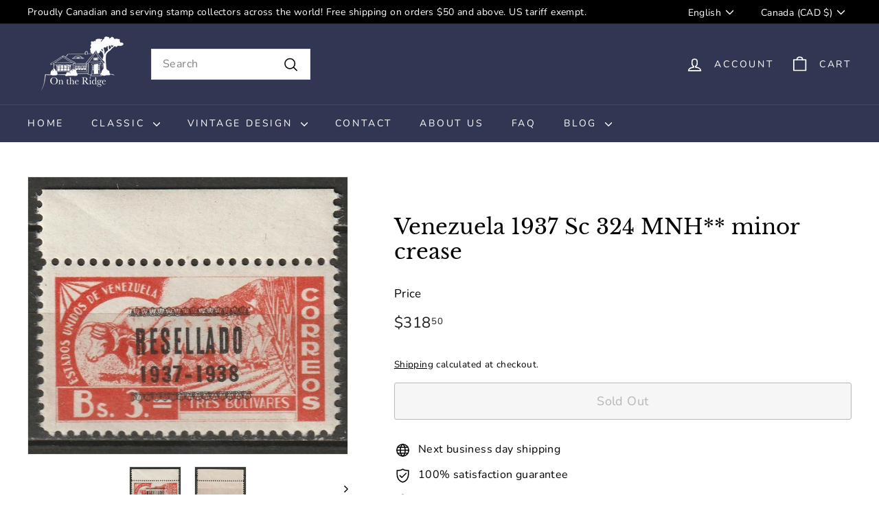

--- FILE ---
content_type: text/html; charset=utf-8
request_url: https://ontheridgestamps.com/products/venezuela-10325
body_size: 28537
content:
<!doctype html>
<html class="no-js" lang="en" dir="ltr">
<head>
  <meta charset="utf-8">
  <meta http-equiv="X-UA-Compatible" content="IE=edge,chrome=1">
  <meta name="viewport" content="width=device-width,initial-scale=1">
  <meta name="theme-color" content="#313652">
  <link rel="canonical" href="https://ontheridgestamps.com/products/venezuela-10325">
  <link rel="preconnect" href="https://fonts.shopifycdn.com" crossorigin>
  <link rel="dns-prefetch" href="https://ajax.googleapis.com">
  <link rel="dns-prefetch" href="https://maps.googleapis.com">
  <link rel="dns-prefetch" href="https://maps.gstatic.com"><link rel="shortcut icon" href="//ontheridgestamps.com/cdn/shop/files/OnTheRidge_black_32x32.png?v=1676118829" type="image/png" /><title>Classic Stamps - Venezuela 1937 Sc 324 MNH** minor crease - On the Ridge Stamps
</title>
<meta name="description" content="Venezuela 1937 Sc 324 MNH** minor crease - Latin America - quality classic postage stamps from On the Ridge Stamps"><meta property="og:site_name" content="On the Ridge Stamps">
  <meta property="og:url" content="https://ontheridgestamps.com/products/venezuela-10325">
  <meta property="og:title" content="Venezuela 1937 Sc 324 MNH** minor crease">
  <meta property="og:type" content="product">
  <meta property="og:description" content="Venezuela 1937 Sc 324 MNH** minor crease - Latin America - quality classic postage stamps from On the Ridge Stamps"><meta property="og:image" content="http://ontheridgestamps.com/cdn/shop/products/10325_venezuela.jpg?v=1674229720">
    <meta property="og:image:secure_url" content="https://ontheridgestamps.com/cdn/shop/products/10325_venezuela.jpg?v=1674229720">
    <meta property="og:image:width" content="680">
    <meta property="og:image:height" content="589"><meta name="twitter:site" content="@">
  <meta name="twitter:card" content="summary_large_image">
  <meta name="twitter:title" content="Venezuela 1937 Sc 324 MNH** minor crease">
  <meta name="twitter:description" content="Venezuela 1937 Sc 324 MNH** minor crease - Latin America - quality classic postage stamps from On the Ridge Stamps">
<style data-shopify>@font-face {
  font-family: "Libre Baskerville";
  font-weight: 400;
  font-style: normal;
  font-display: swap;
  src: url("//ontheridgestamps.com/cdn/fonts/libre_baskerville/librebaskerville_n4.2ec9ee517e3ce28d5f1e6c6e75efd8a97e59c189.woff2") format("woff2"),
       url("//ontheridgestamps.com/cdn/fonts/libre_baskerville/librebaskerville_n4.323789551b85098885c8eccedfb1bd8f25f56007.woff") format("woff");
}

  @font-face {
  font-family: Nunito;
  font-weight: 400;
  font-style: normal;
  font-display: swap;
  src: url("//ontheridgestamps.com/cdn/fonts/nunito/nunito_n4.fc49103dc396b42cae9460289072d384b6c6eb63.woff2") format("woff2"),
       url("//ontheridgestamps.com/cdn/fonts/nunito/nunito_n4.5d26d13beeac3116db2479e64986cdeea4c8fbdd.woff") format("woff");
}


  @font-face {
  font-family: Nunito;
  font-weight: 600;
  font-style: normal;
  font-display: swap;
  src: url("//ontheridgestamps.com/cdn/fonts/nunito/nunito_n6.1a6c50dce2e2b3b0d31e02dbd9146b5064bea503.woff2") format("woff2"),
       url("//ontheridgestamps.com/cdn/fonts/nunito/nunito_n6.6b124f3eac46044b98c99f2feb057208e260962f.woff") format("woff");
}

  @font-face {
  font-family: Nunito;
  font-weight: 400;
  font-style: italic;
  font-display: swap;
  src: url("//ontheridgestamps.com/cdn/fonts/nunito/nunito_i4.fd53bf99043ab6c570187ed42d1b49192135de96.woff2") format("woff2"),
       url("//ontheridgestamps.com/cdn/fonts/nunito/nunito_i4.cb3876a003a73aaae5363bb3e3e99d45ec598cc6.woff") format("woff");
}

  @font-face {
  font-family: Nunito;
  font-weight: 600;
  font-style: italic;
  font-display: swap;
  src: url("//ontheridgestamps.com/cdn/fonts/nunito/nunito_i6.79bb6a51553d3b72598bab76aca3c938e7c6ac54.woff2") format("woff2"),
       url("//ontheridgestamps.com/cdn/fonts/nunito/nunito_i6.9ad010b13940d2fa0d660e3029dd144c52772c10.woff") format("woff");
}

</style><link href="//ontheridgestamps.com/cdn/shop/t/7/assets/components.css?v=20878499905253615511713306234" rel="stylesheet" type="text/css" media="all" />
<style data-shopify>:root {
    --colorBody: #ffffff;
    --colorBodyAlpha05: rgba(255, 255, 255, 0.05);
    --colorBodyDim: #f2f2f2;

    --colorBorder: #e8e8e1;

    --colorBtnPrimary: #313652;
    --colorBtnPrimaryLight: #444b72;
    --colorBtnPrimaryDim: #272b42;
    --colorBtnPrimaryText: #ffffff;

    --colorCartDot: #ba4444;
    --colorCartDotText: #fff;

    --colorFooter: #f9f9fb;
    --colorFooterBorder: #e8e8e1;
    --colorFooterText: #242430;

    --colorLink: #000000;

    --colorModalBg: rgba(231, 231, 231, 0.6);

    --colorNav: #313652;
    --colorNavSearch: #ffffff;
    --colorNavText: #ffffff;

    --colorPrice: #1c1d1d;

    --colorSaleTag: #ba4444;
    --colorSaleTagText: #ffffff;

    --colorScheme1Text: #000000;
    --colorScheme1Bg: #ffffff;
    --colorScheme2Text: #ffffff;
    --colorScheme2Bg: #acc6c3;
    --colorScheme3Text: #000000;
    --colorScheme3Bg: #e7e7e7;

    --colorTextBody: #000000;
    --colorTextBodyAlpha005: rgba(0, 0, 0, 0.05);
    --colorTextBodyAlpha008: rgba(0, 0, 0, 0.08);
    --colorTextSavings: #ba4444;

    --colorToolbar: #000000;
    --colorToolbarText: #ffffff;

    --urlIcoSelect: url(//ontheridgestamps.com/cdn/shop/t/7/assets/ico-select.svg);
    --urlSwirlSvg: url(//ontheridgestamps.com/cdn/shop/t/7/assets/swirl.svg);

    --header-padding-bottom: 0;

    --pageTopPadding: 35px;
    --pageNarrow: 700px;
    --pageWidthPadding: 40px;
    --gridGutter: 22px;
    --indexSectionPadding: 60px;
    --sectionHeaderBottom: 40px;
    --collapsibleIconWidth: 12px;

    --sizeChartMargin: 30px 0;
    --sizeChartIconMargin: 5px;

    --newsletterReminderPadding: 20px 30px 20px 25px;

    --textFrameMargin: 10px;

    /*Shop Pay Installments*/
    --color-body-text: #000000;
    --color-body: #ffffff;
    --color-bg: #ffffff;

    --typeHeaderPrimary: "Libre Baskerville";
    --typeHeaderFallback: serif;
    --typeHeaderSize: 36px;
    --typeHeaderWeight: 400;
    --typeHeaderLineHeight: 1.2;
    --typeHeaderSpacing: 0.0em;

    --typeBasePrimary:Nunito;
    --typeBaseFallback:sans-serif;
    --typeBaseSize: 16px;
    --typeBaseWeight: 400;
    --typeBaseSpacing: 0.025em;
    --typeBaseLineHeight: 1.7;

    --colorSmallImageBg: #ffffff;
    --colorSmallImageBgDark: #f7f7f7;
    --colorLargeImageBg: #e7e7e7;
    --colorLargeImageBgLight: #ffffff;

    --iconWeight: 4px;
    --iconLinecaps: round;

    
      --buttonRadius: 3px;
      --btnPadding: 11px 25px;
    

    
      --roundness: 0;
    

    
      --gridThickness: 0;
    

    --productTileMargin: 10%;
    --collectionTileMargin: 10%;

    --swatchSize: 40px;
  }

  @media screen and (max-width: 768px) {
    :root {
      --pageTopPadding: 15px;
      --pageNarrow: 330px;
      --pageWidthPadding: 17px;
      --gridGutter: 16px;
      --indexSectionPadding: 40px;
      --sectionHeaderBottom: 25px;
      --collapsibleIconWidth: 10px;
      --textFrameMargin: 7px;
      --typeBaseSize: 14px;

      
        --roundness: 0;
        --btnPadding: 9px 17px;
      
    }
  }</style><link href="//ontheridgestamps.com/cdn/shop/t/7/assets/overrides.css?v=61671070734277095511713306236" rel="stylesheet" type="text/css" media="all" />
<style data-shopify>:root {
    --productGridPadding: 12px;
  }</style><script async crossorigin fetchpriority="high" src="/cdn/shopifycloud/importmap-polyfill/es-modules-shim.2.4.0.js"></script>
<script>
    document.documentElement.className = document.documentElement.className.replace('no-js', 'js');

    window.theme = window.theme || {};
    theme.routes = {
      home: "/",
      collections: "/collections",
      cart: "/cart.js",
      cartPage: "/cart",
      cartAdd: "/cart/add.js",
      cartChange: "/cart/change.js",
      search: "/search",
      predictiveSearch: "/search/suggest"
    };

    theme.strings = {
      soldOut: "Sold Out",
      unavailable: "Unavailable",
      inStockLabel: "In stock, ready to ship",
      oneStockLabel: "Low stock - [count] item left",
      otherStockLabel: "Low stock - [count] items left",
      willNotShipUntil: "Ready to ship [date]",
      willBeInStockAfter: "Back in stock [date]",
      waitingForStock: "Backordered, shipping soon",
      savePrice: "Save [saved_amount]",
      cartEmpty: "Your cart is currently empty.",
      cartTermsConfirmation: "You must agree with the terms and conditions of sales to check out",
      searchCollections: "Collections",
      searchPages: "Pages",
      searchArticles: "Articles",
      maxQuantity: "You can only have [quantity] of [title] in your cart."
    };
    theme.settings = {
      cartType: "dropdown",
      isCustomerTemplate: false,
      moneyFormat: "${{amount}}",
      saveType: "dollar",
      productImageSize: "square",
      productImageCover: false,
      predictiveSearch: false,
      predictiveSearchType: null,
      superScriptSetting: true,
      superScriptPrice: true,
      quickView: true,
      quickAdd: true,
      themeName: 'Expanse',
      themeVersion: "5.1.0"
    };
  </script><script type="importmap">
{
  "imports": {
    "@archetype-themes/scripts/config": "//ontheridgestamps.com/cdn/shop/t/7/assets/config.js?v=15099800528938078371713306234",
    "@archetype-themes/scripts/helpers/a11y": "//ontheridgestamps.com/cdn/shop/t/7/assets/a11y.js?v=114228441666679744341713306234",
    "@archetype-themes/scripts/helpers/ajax-renderer": "//ontheridgestamps.com/cdn/shop/t/7/assets/ajax-renderer.js?v=167707973626936292861713306234",
    "@archetype-themes/scripts/helpers/currency": "//ontheridgestamps.com/cdn/shop/t/7/assets/currency.js?v=14275331480271113601713306234",
    "@archetype-themes/scripts/helpers/delegate": "//ontheridgestamps.com/cdn/shop/t/7/assets/delegate.js?v=150733600779017316001713306234",
    "@archetype-themes/scripts/helpers/images": "//ontheridgestamps.com/cdn/shop/t/7/assets/images.js?v=154579799771787317231713306236",
    "@archetype-themes/scripts/helpers/init-globals": "//ontheridgestamps.com/cdn/shop/t/7/assets/init-globals.js?v=104437916016331824681713306236",
    "@archetype-themes/scripts/helpers/init-observer": "//ontheridgestamps.com/cdn/shop/t/7/assets/init-observer.js?v=151712110650051136771713306236",
    "@archetype-themes/scripts/helpers/library-loader": "//ontheridgestamps.com/cdn/shop/t/7/assets/library-loader.js?v=109812686109916403541713306236",
    "@archetype-themes/scripts/helpers/rte": "//ontheridgestamps.com/cdn/shop/t/7/assets/rte.js?v=124638893503654398791713306237",
    "@archetype-themes/scripts/helpers/sections": "//ontheridgestamps.com/cdn/shop/t/7/assets/sections.js?v=116270901756441952371713306237",
    "@archetype-themes/scripts/helpers/size-drawer": "//ontheridgestamps.com/cdn/shop/t/7/assets/size-drawer.js?v=16908746908081919891713306237",
    "@archetype-themes/scripts/helpers/utils": "//ontheridgestamps.com/cdn/shop/t/7/assets/utils.js?v=183768819557536265621713306237",
    "@archetype-themes/scripts/helpers/variants": "//ontheridgestamps.com/cdn/shop/t/7/assets/variants.js?v=3033049893411379561713306237",
    "@archetype-themes/scripts/helpers/vimeo": "//ontheridgestamps.com/cdn/shop/t/7/assets/vimeo.js?v=49611722598385318221713306237",
    "@archetype-themes/scripts/helpers/youtube": "//ontheridgestamps.com/cdn/shop/t/7/assets/youtube.js?v=68009855279585667491713306237",
    "@archetype-themes/scripts/modules/animation-observer": "//ontheridgestamps.com/cdn/shop/t/7/assets/animation-observer.js?v=110233317842681188241713306234",
    "@archetype-themes/scripts/modules/cart-api": "//ontheridgestamps.com/cdn/shop/t/7/assets/cart-api.js?v=177228419985507265221713306234",
    "@archetype-themes/scripts/modules/cart-drawer": "//ontheridgestamps.com/cdn/shop/t/7/assets/cart-drawer.js?v=127359067068143228651713306234",
    "@archetype-themes/scripts/modules/cart-form": "//ontheridgestamps.com/cdn/shop/t/7/assets/cart-form.js?v=21395295676605418851713306234",
    "@archetype-themes/scripts/modules/collapsibles": "//ontheridgestamps.com/cdn/shop/t/7/assets/collapsibles.js?v=125222459924536763791713306234",
    "@archetype-themes/scripts/modules/collection-sidebar": "//ontheridgestamps.com/cdn/shop/t/7/assets/collection-sidebar.js?v=102654819825539199081713306234",
    "@archetype-themes/scripts/modules/collection-template": "//ontheridgestamps.com/cdn/shop/t/7/assets/collection-template.js?v=138454779407648820021713306234",
    "@archetype-themes/scripts/modules/disclosure": "//ontheridgestamps.com/cdn/shop/t/7/assets/disclosure.js?v=24495297545550370831713306234",
    "@archetype-themes/scripts/modules/drawers": "//ontheridgestamps.com/cdn/shop/t/7/assets/drawers.js?v=90797109483806998381713306234",
    "@archetype-themes/scripts/modules/header-nav": "//ontheridgestamps.com/cdn/shop/t/7/assets/header-nav.js?v=178994820446749408801713306234",
    "@archetype-themes/scripts/modules/header-search": "//ontheridgestamps.com/cdn/shop/t/7/assets/header-search.js?v=96962303281191137591713306235",
    "@archetype-themes/scripts/modules/mobile-nav": "//ontheridgestamps.com/cdn/shop/t/7/assets/mobile-nav.js?v=65063705214388957511713306236",
    "@archetype-themes/scripts/modules/modal": "//ontheridgestamps.com/cdn/shop/t/7/assets/modal.js?v=45231143018390192411713306236",
    "@archetype-themes/scripts/modules/page-transitions": "//ontheridgestamps.com/cdn/shop/t/7/assets/page-transitions.js?v=72265230091955981801713306236",
    "@archetype-themes/scripts/modules/parallax": "//ontheridgestamps.com/cdn/shop/t/7/assets/parallax.js?v=20658553194097617601713306236",
    "@archetype-themes/scripts/modules/photoswipe": "//ontheridgestamps.com/cdn/shop/t/7/assets/photoswipe.js?v=133149125523312087301713306236",
    "@archetype-themes/scripts/modules/product": "//ontheridgestamps.com/cdn/shop/t/7/assets/product.js?v=136753110466918263191713306236",
    "@archetype-themes/scripts/modules/product-ajax-form": "//ontheridgestamps.com/cdn/shop/t/7/assets/product-ajax-form.js?v=162946062715521630471713306236",
    "@archetype-themes/scripts/modules/product-media": "//ontheridgestamps.com/cdn/shop/t/7/assets/product-media.js?v=7149764575920620621713306236",
    "@archetype-themes/scripts/modules/product-recommendations": "//ontheridgestamps.com/cdn/shop/t/7/assets/product-recommendations.js?v=3952864652872298261713306236",
    "@archetype-themes/scripts/modules/quantity-selectors": "//ontheridgestamps.com/cdn/shop/t/7/assets/quantity-selectors.js?v=180817540312099548121713306236",
    "@archetype-themes/scripts/modules/slideshow": "//ontheridgestamps.com/cdn/shop/t/7/assets/slideshow.js?v=176367255318002349761713306237",
    "@archetype-themes/scripts/modules/swatches": "//ontheridgestamps.com/cdn/shop/t/7/assets/swatches.js?v=103882278052475410121713306237",
    "@archetype-themes/scripts/modules/tool-tip": "//ontheridgestamps.com/cdn/shop/t/7/assets/tool-tip.js?v=15091627716861754341713306237",
    "@archetype-themes/scripts/modules/tool-tip-trigger": "//ontheridgestamps.com/cdn/shop/t/7/assets/tool-tip-trigger.js?v=34194649362372648151713306237",
    "@archetype-themes/scripts/modules/variant-availability": "//ontheridgestamps.com/cdn/shop/t/7/assets/variant-availability.js?v=106313593704684021601713306237",
    "@archetype-themes/scripts/modules/video-modal": "//ontheridgestamps.com/cdn/shop/t/7/assets/video-modal.js?v=5964877832267866681713306237",
    "@archetype-themes/scripts/modules/video-section": "//ontheridgestamps.com/cdn/shop/t/7/assets/video-section.js?v=38415978955926866351713306237",
    "@archetype-themes/scripts/vendors/animape": "//ontheridgestamps.com/cdn/shop/t/7/assets/animape.js?v=178659162638868078291713306234",
    "@archetype-themes/scripts/vendors/flickity": "//ontheridgestamps.com/cdn/shop/t/7/assets/flickity.js?v=48539322729379456441713306234",
    "@archetype-themes/scripts/vendors/flickity-fade": "//ontheridgestamps.com/cdn/shop/t/7/assets/flickity-fade.js?v=70708211373116380081713306234",
    "@archetype-themes/scripts/vendors/photoswipe-ui-default.min": "//ontheridgestamps.com/cdn/shop/t/7/assets/photoswipe-ui-default.min.js?v=52395271779278780601713306236",
    "@archetype-themes/scripts/vendors/photoswipe.min": "//ontheridgestamps.com/cdn/shop/t/7/assets/photoswipe.min.js?v=96706414436924913981713306236",
    "components/announcement-bar": "//ontheridgestamps.com/cdn/shop/t/7/assets/announcement-bar.js?v=30886685393339443611713306234",
    "components/gift-card-recipient-form": "//ontheridgestamps.com/cdn/shop/t/7/assets/gift-card-recipient-form.js?v=16415920452423038151713306234",
    "components/icon": "//ontheridgestamps.com/cdn/shop/t/7/assets/icon.js?v=169990152970447228441713306236",
    "components/image-element": "//ontheridgestamps.com/cdn/shop/t/7/assets/image-element.js?v=67904638915550080461713306236",
    "components/lightbox": "//ontheridgestamps.com/cdn/shop/t/7/assets/lightbox.js?v=177529825473141699571713306236",
    "components/newsletter-reminder": "//ontheridgestamps.com/cdn/shop/t/7/assets/newsletter-reminder.js?v=158689173741753302301713306236",
    "components/predictive-search": "//ontheridgestamps.com/cdn/shop/t/7/assets/predictive-search.js?v=106402303971169922441713306236",
    "components/price-range": "//ontheridgestamps.com/cdn/shop/t/7/assets/price-range.js?v=181072884619090886471713306236",
    "components/product-complementary": "//ontheridgestamps.com/cdn/shop/t/7/assets/product-complementary.js?v=115010611336991946551713306236",
    "components/product-grid-item": "//ontheridgestamps.com/cdn/shop/t/7/assets/product-grid-item.js?v=52854375093933269701713306236",
    "components/product-images": "//ontheridgestamps.com/cdn/shop/t/7/assets/product-images.js?v=165385719376091763651713306236",
    "components/quick-add": "//ontheridgestamps.com/cdn/shop/t/7/assets/quick-add.js?v=81927692390222238661713306236",
    "components/quick-shop": "//ontheridgestamps.com/cdn/shop/t/7/assets/quick-shop.js?v=95554821765998877021713306237",
    "components/section-advanced-accordion": "//ontheridgestamps.com/cdn/shop/t/7/assets/section-advanced-accordion.js?v=29351542160259749761713306237",
    "components/section-age-verification-popup": "//ontheridgestamps.com/cdn/shop/t/7/assets/section-age-verification-popup.js?v=570856957843724541713306237",
    "components/section-background-image-text": "//ontheridgestamps.com/cdn/shop/t/7/assets/section-background-image-text.js?v=134193327559148673711713306237",
    "components/section-collection-header": "//ontheridgestamps.com/cdn/shop/t/7/assets/section-collection-header.js?v=62104955657552942271713306237",
    "components/section-countdown": "//ontheridgestamps.com/cdn/shop/t/7/assets/section-countdown.js?v=124122001777650735791713306237",
    "components/section-featured-collection": "//ontheridgestamps.com/cdn/shop/t/7/assets/section-featured-collection.js?v=70396313371272205741713306237",
    "components/section-footer": "//ontheridgestamps.com/cdn/shop/t/7/assets/section-footer.js?v=143843864055408484941713306237",
    "components/section-header": "//ontheridgestamps.com/cdn/shop/t/7/assets/section-header.js?v=31084278283088437681713306237",
    "components/section-hero-video": "//ontheridgestamps.com/cdn/shop/t/7/assets/section-hero-video.js?v=138616389493027501011713306237",
    "components/section-hotspots": "//ontheridgestamps.com/cdn/shop/t/7/assets/section-hotspots.js?v=118949170610172005021713306237",
    "components/section-image-compare": "//ontheridgestamps.com/cdn/shop/t/7/assets/section-image-compare.js?v=25526173009852246331713306237",
    "components/section-main-cart": "//ontheridgestamps.com/cdn/shop/t/7/assets/section-main-cart.js?v=102282689976117535291713306237",
    "components/section-main-collection": "//ontheridgestamps.com/cdn/shop/t/7/assets/section-main-collection.js?v=178808321021703902081713306237",
    "components/section-main-product": "//ontheridgestamps.com/cdn/shop/t/7/assets/section-main-product.js?v=48829736225712131391713306237",
    "components/section-main-search": "//ontheridgestamps.com/cdn/shop/t/7/assets/section-main-search.js?v=91363574603513782361713306237",
    "components/section-map": "//ontheridgestamps.com/cdn/shop/t/7/assets/section-map.js?v=62409255708494077951713306237",
    "components/section-media-text": "//ontheridgestamps.com/cdn/shop/t/7/assets/section-media-text.js?v=82647628925002924311713306237",
    "components/section-more-products-vendor": "//ontheridgestamps.com/cdn/shop/t/7/assets/section-more-products-vendor.js?v=156950098812764376531713306237",
    "components/section-newsletter-popup": "//ontheridgestamps.com/cdn/shop/t/7/assets/section-newsletter-popup.js?v=170953806956104469461713306237",
    "components/section-password-header": "//ontheridgestamps.com/cdn/shop/t/7/assets/section-password-header.js?v=152732804639088855281713306237",
    "components/section-product-recommendations": "//ontheridgestamps.com/cdn/shop/t/7/assets/section-product-recommendations.js?v=68463675784327451211713306237",
    "components/section-promo-grid": "//ontheridgestamps.com/cdn/shop/t/7/assets/section-promo-grid.js?v=111576400653284386401713306237",
    "components/section-recently-viewed": "//ontheridgestamps.com/cdn/shop/t/7/assets/section-recently-viewed.js?v=98926481457392478881713306237",
    "components/section-slideshow": "//ontheridgestamps.com/cdn/shop/t/7/assets/section-slideshow.js?v=78404926763425096301713306237",
    "components/section-slideshow-image": "//ontheridgestamps.com/cdn/shop/t/7/assets/section-slideshow-image.js?v=78404926763425096301713306237",
    "components/section-slideshow-split": "//ontheridgestamps.com/cdn/shop/t/7/assets/section-slideshow-split.js?v=78404926763425096301713306237",
    "components/section-store-availability": "//ontheridgestamps.com/cdn/shop/t/7/assets/section-store-availability.js?v=13634955709283234651713306237",
    "components/section-testimonials": "//ontheridgestamps.com/cdn/shop/t/7/assets/section-testimonials.js?v=135504612583298795321713306237",
    "components/section-toolbar": "//ontheridgestamps.com/cdn/shop/t/7/assets/section-toolbar.js?v=40810883655964320851713306237",
    "js-cookie": "//ontheridgestamps.com/cdn/shop/t/7/assets/js.cookie.mjs?v=38015963105781969301713306236",
    "nouislider": "//ontheridgestamps.com/cdn/shop/t/7/assets/nouislider.js?v=100438778919154896961713306236"
  }
}
</script><script>
  if (!(HTMLScriptElement.supports && HTMLScriptElement.supports('importmap'))) {
    const el = document.createElement('script');
    el.async = true;
    el.src = "//ontheridgestamps.com/cdn/shop/t/7/assets/es-module-shims.min.js?v=63404930985865369141713306234";
    document.head.appendChild(el);
  }
</script>
<script type="module" src="//ontheridgestamps.com/cdn/shop/t/7/assets/is-land.min.js?v=174197206692620727541713306236"></script>


<script type="module">
  try {
    const importMap = document.querySelector('script[type="importmap"]');
    const importMapJson = JSON.parse(importMap.textContent);
    const importMapModules = Object.values(importMapJson.imports);
    for (let i = 0; i < importMapModules.length; i++) {
      const link = document.createElement('link');
      link.rel = 'modulepreload';
      link.href = importMapModules[i];
      document.head.appendChild(link);
    }
  } catch (e) {
    console.error(e);
  }
</script>
<script>window.performance && window.performance.mark && window.performance.mark('shopify.content_for_header.start');</script><meta id="shopify-digital-wallet" name="shopify-digital-wallet" content="/70219399475/digital_wallets/dialog">
<meta name="shopify-checkout-api-token" content="cad802316805c5ef04dac8594bb4910e">
<meta id="in-context-paypal-metadata" data-shop-id="70219399475" data-venmo-supported="false" data-environment="production" data-locale="en_US" data-paypal-v4="true" data-currency="CAD">
<link rel="alternate" hreflang="x-default" href="https://ontheridgestamps.com/products/venezuela-10325">
<link rel="alternate" hreflang="en" href="https://ontheridgestamps.com/products/venezuela-10325">
<link rel="alternate" hreflang="es" href="https://ontheridgestamps.com/es/products/venezuela-10325">
<link rel="alternate" hreflang="fr" href="https://ontheridgestamps.com/fr/products/venezuela-10325">
<link rel="alternate" type="application/json+oembed" href="https://ontheridgestamps.com/products/venezuela-10325.oembed">
<script async="async" src="/checkouts/internal/preloads.js?locale=en-CA"></script>
<link rel="preconnect" href="https://shop.app" crossorigin="anonymous">
<script async="async" src="https://shop.app/checkouts/internal/preloads.js?locale=en-CA&shop_id=70219399475" crossorigin="anonymous"></script>
<script id="apple-pay-shop-capabilities" type="application/json">{"shopId":70219399475,"countryCode":"CA","currencyCode":"CAD","merchantCapabilities":["supports3DS"],"merchantId":"gid:\/\/shopify\/Shop\/70219399475","merchantName":"On the Ridge Stamps","requiredBillingContactFields":["postalAddress","email"],"requiredShippingContactFields":["postalAddress","email"],"shippingType":"shipping","supportedNetworks":["visa","masterCard","amex","discover","interac","jcb"],"total":{"type":"pending","label":"On the Ridge Stamps","amount":"1.00"},"shopifyPaymentsEnabled":true,"supportsSubscriptions":true}</script>
<script id="shopify-features" type="application/json">{"accessToken":"cad802316805c5ef04dac8594bb4910e","betas":["rich-media-storefront-analytics"],"domain":"ontheridgestamps.com","predictiveSearch":true,"shopId":70219399475,"locale":"en"}</script>
<script>var Shopify = Shopify || {};
Shopify.shop = "on-the-ridge-stamps.myshopify.com";
Shopify.locale = "en";
Shopify.currency = {"active":"CAD","rate":"1.0"};
Shopify.country = "CA";
Shopify.theme = {"name":"Expanse - 5.1.0 Live","id":167762395443,"schema_name":"Expanse","schema_version":"5.1.0","theme_store_id":902,"role":"main"};
Shopify.theme.handle = "null";
Shopify.theme.style = {"id":null,"handle":null};
Shopify.cdnHost = "ontheridgestamps.com/cdn";
Shopify.routes = Shopify.routes || {};
Shopify.routes.root = "/";</script>
<script type="module">!function(o){(o.Shopify=o.Shopify||{}).modules=!0}(window);</script>
<script>!function(o){function n(){var o=[];function n(){o.push(Array.prototype.slice.apply(arguments))}return n.q=o,n}var t=o.Shopify=o.Shopify||{};t.loadFeatures=n(),t.autoloadFeatures=n()}(window);</script>
<script>
  window.ShopifyPay = window.ShopifyPay || {};
  window.ShopifyPay.apiHost = "shop.app\/pay";
  window.ShopifyPay.redirectState = null;
</script>
<script id="shop-js-analytics" type="application/json">{"pageType":"product"}</script>
<script defer="defer" async type="module" src="//ontheridgestamps.com/cdn/shopifycloud/shop-js/modules/v2/client.init-shop-cart-sync_BN7fPSNr.en.esm.js"></script>
<script defer="defer" async type="module" src="//ontheridgestamps.com/cdn/shopifycloud/shop-js/modules/v2/chunk.common_Cbph3Kss.esm.js"></script>
<script defer="defer" async type="module" src="//ontheridgestamps.com/cdn/shopifycloud/shop-js/modules/v2/chunk.modal_DKumMAJ1.esm.js"></script>
<script type="module">
  await import("//ontheridgestamps.com/cdn/shopifycloud/shop-js/modules/v2/client.init-shop-cart-sync_BN7fPSNr.en.esm.js");
await import("//ontheridgestamps.com/cdn/shopifycloud/shop-js/modules/v2/chunk.common_Cbph3Kss.esm.js");
await import("//ontheridgestamps.com/cdn/shopifycloud/shop-js/modules/v2/chunk.modal_DKumMAJ1.esm.js");

  window.Shopify.SignInWithShop?.initShopCartSync?.({"fedCMEnabled":true,"windoidEnabled":true});

</script>
<script defer="defer" async type="module" src="//ontheridgestamps.com/cdn/shopifycloud/shop-js/modules/v2/client.payment-terms_BxzfvcZJ.en.esm.js"></script>
<script defer="defer" async type="module" src="//ontheridgestamps.com/cdn/shopifycloud/shop-js/modules/v2/chunk.common_Cbph3Kss.esm.js"></script>
<script defer="defer" async type="module" src="//ontheridgestamps.com/cdn/shopifycloud/shop-js/modules/v2/chunk.modal_DKumMAJ1.esm.js"></script>
<script type="module">
  await import("//ontheridgestamps.com/cdn/shopifycloud/shop-js/modules/v2/client.payment-terms_BxzfvcZJ.en.esm.js");
await import("//ontheridgestamps.com/cdn/shopifycloud/shop-js/modules/v2/chunk.common_Cbph3Kss.esm.js");
await import("//ontheridgestamps.com/cdn/shopifycloud/shop-js/modules/v2/chunk.modal_DKumMAJ1.esm.js");

  
</script>
<script>
  window.Shopify = window.Shopify || {};
  if (!window.Shopify.featureAssets) window.Shopify.featureAssets = {};
  window.Shopify.featureAssets['shop-js'] = {"shop-cart-sync":["modules/v2/client.shop-cart-sync_CJVUk8Jm.en.esm.js","modules/v2/chunk.common_Cbph3Kss.esm.js","modules/v2/chunk.modal_DKumMAJ1.esm.js"],"init-fed-cm":["modules/v2/client.init-fed-cm_7Fvt41F4.en.esm.js","modules/v2/chunk.common_Cbph3Kss.esm.js","modules/v2/chunk.modal_DKumMAJ1.esm.js"],"init-shop-email-lookup-coordinator":["modules/v2/client.init-shop-email-lookup-coordinator_Cc088_bR.en.esm.js","modules/v2/chunk.common_Cbph3Kss.esm.js","modules/v2/chunk.modal_DKumMAJ1.esm.js"],"init-windoid":["modules/v2/client.init-windoid_hPopwJRj.en.esm.js","modules/v2/chunk.common_Cbph3Kss.esm.js","modules/v2/chunk.modal_DKumMAJ1.esm.js"],"shop-button":["modules/v2/client.shop-button_B0jaPSNF.en.esm.js","modules/v2/chunk.common_Cbph3Kss.esm.js","modules/v2/chunk.modal_DKumMAJ1.esm.js"],"shop-cash-offers":["modules/v2/client.shop-cash-offers_DPIskqss.en.esm.js","modules/v2/chunk.common_Cbph3Kss.esm.js","modules/v2/chunk.modal_DKumMAJ1.esm.js"],"shop-toast-manager":["modules/v2/client.shop-toast-manager_CK7RT69O.en.esm.js","modules/v2/chunk.common_Cbph3Kss.esm.js","modules/v2/chunk.modal_DKumMAJ1.esm.js"],"init-shop-cart-sync":["modules/v2/client.init-shop-cart-sync_BN7fPSNr.en.esm.js","modules/v2/chunk.common_Cbph3Kss.esm.js","modules/v2/chunk.modal_DKumMAJ1.esm.js"],"init-customer-accounts-sign-up":["modules/v2/client.init-customer-accounts-sign-up_CfPf4CXf.en.esm.js","modules/v2/client.shop-login-button_DeIztwXF.en.esm.js","modules/v2/chunk.common_Cbph3Kss.esm.js","modules/v2/chunk.modal_DKumMAJ1.esm.js"],"pay-button":["modules/v2/client.pay-button_CgIwFSYN.en.esm.js","modules/v2/chunk.common_Cbph3Kss.esm.js","modules/v2/chunk.modal_DKumMAJ1.esm.js"],"init-customer-accounts":["modules/v2/client.init-customer-accounts_DQ3x16JI.en.esm.js","modules/v2/client.shop-login-button_DeIztwXF.en.esm.js","modules/v2/chunk.common_Cbph3Kss.esm.js","modules/v2/chunk.modal_DKumMAJ1.esm.js"],"avatar":["modules/v2/client.avatar_BTnouDA3.en.esm.js"],"init-shop-for-new-customer-accounts":["modules/v2/client.init-shop-for-new-customer-accounts_CsZy_esa.en.esm.js","modules/v2/client.shop-login-button_DeIztwXF.en.esm.js","modules/v2/chunk.common_Cbph3Kss.esm.js","modules/v2/chunk.modal_DKumMAJ1.esm.js"],"shop-follow-button":["modules/v2/client.shop-follow-button_BRMJjgGd.en.esm.js","modules/v2/chunk.common_Cbph3Kss.esm.js","modules/v2/chunk.modal_DKumMAJ1.esm.js"],"checkout-modal":["modules/v2/client.checkout-modal_B9Drz_yf.en.esm.js","modules/v2/chunk.common_Cbph3Kss.esm.js","modules/v2/chunk.modal_DKumMAJ1.esm.js"],"shop-login-button":["modules/v2/client.shop-login-button_DeIztwXF.en.esm.js","modules/v2/chunk.common_Cbph3Kss.esm.js","modules/v2/chunk.modal_DKumMAJ1.esm.js"],"lead-capture":["modules/v2/client.lead-capture_DXYzFM3R.en.esm.js","modules/v2/chunk.common_Cbph3Kss.esm.js","modules/v2/chunk.modal_DKumMAJ1.esm.js"],"shop-login":["modules/v2/client.shop-login_CA5pJqmO.en.esm.js","modules/v2/chunk.common_Cbph3Kss.esm.js","modules/v2/chunk.modal_DKumMAJ1.esm.js"],"payment-terms":["modules/v2/client.payment-terms_BxzfvcZJ.en.esm.js","modules/v2/chunk.common_Cbph3Kss.esm.js","modules/v2/chunk.modal_DKumMAJ1.esm.js"]};
</script>
<script id="__st">var __st={"a":70219399475,"offset":-18000,"reqid":"ac7df206-f149-484e-924a-0cde4224332f-1769931130","pageurl":"ontheridgestamps.com\/products\/venezuela-10325","u":"eaa2d4d842b8","p":"product","rtyp":"product","rid":8085317714227};</script>
<script>window.ShopifyPaypalV4VisibilityTracking = true;</script>
<script id="captcha-bootstrap">!function(){'use strict';const t='contact',e='account',n='new_comment',o=[[t,t],['blogs',n],['comments',n],[t,'customer']],c=[[e,'customer_login'],[e,'guest_login'],[e,'recover_customer_password'],[e,'create_customer']],r=t=>t.map((([t,e])=>`form[action*='/${t}']:not([data-nocaptcha='true']) input[name='form_type'][value='${e}']`)).join(','),a=t=>()=>t?[...document.querySelectorAll(t)].map((t=>t.form)):[];function s(){const t=[...o],e=r(t);return a(e)}const i='password',u='form_key',d=['recaptcha-v3-token','g-recaptcha-response','h-captcha-response',i],f=()=>{try{return window.sessionStorage}catch{return}},m='__shopify_v',_=t=>t.elements[u];function p(t,e,n=!1){try{const o=window.sessionStorage,c=JSON.parse(o.getItem(e)),{data:r}=function(t){const{data:e,action:n}=t;return t[m]||n?{data:e,action:n}:{data:t,action:n}}(c);for(const[e,n]of Object.entries(r))t.elements[e]&&(t.elements[e].value=n);n&&o.removeItem(e)}catch(o){console.error('form repopulation failed',{error:o})}}const l='form_type',E='cptcha';function T(t){t.dataset[E]=!0}const w=window,h=w.document,L='Shopify',v='ce_forms',y='captcha';let A=!1;((t,e)=>{const n=(g='f06e6c50-85a8-45c8-87d0-21a2b65856fe',I='https://cdn.shopify.com/shopifycloud/storefront-forms-hcaptcha/ce_storefront_forms_captcha_hcaptcha.v1.5.2.iife.js',D={infoText:'Protected by hCaptcha',privacyText:'Privacy',termsText:'Terms'},(t,e,n)=>{const o=w[L][v],c=o.bindForm;if(c)return c(t,g,e,D).then(n);var r;o.q.push([[t,g,e,D],n]),r=I,A||(h.body.append(Object.assign(h.createElement('script'),{id:'captcha-provider',async:!0,src:r})),A=!0)});var g,I,D;w[L]=w[L]||{},w[L][v]=w[L][v]||{},w[L][v].q=[],w[L][y]=w[L][y]||{},w[L][y].protect=function(t,e){n(t,void 0,e),T(t)},Object.freeze(w[L][y]),function(t,e,n,w,h,L){const[v,y,A,g]=function(t,e,n){const i=e?o:[],u=t?c:[],d=[...i,...u],f=r(d),m=r(i),_=r(d.filter((([t,e])=>n.includes(e))));return[a(f),a(m),a(_),s()]}(w,h,L),I=t=>{const e=t.target;return e instanceof HTMLFormElement?e:e&&e.form},D=t=>v().includes(t);t.addEventListener('submit',(t=>{const e=I(t);if(!e)return;const n=D(e)&&!e.dataset.hcaptchaBound&&!e.dataset.recaptchaBound,o=_(e),c=g().includes(e)&&(!o||!o.value);(n||c)&&t.preventDefault(),c&&!n&&(function(t){try{if(!f())return;!function(t){const e=f();if(!e)return;const n=_(t);if(!n)return;const o=n.value;o&&e.removeItem(o)}(t);const e=Array.from(Array(32),(()=>Math.random().toString(36)[2])).join('');!function(t,e){_(t)||t.append(Object.assign(document.createElement('input'),{type:'hidden',name:u})),t.elements[u].value=e}(t,e),function(t,e){const n=f();if(!n)return;const o=[...t.querySelectorAll(`input[type='${i}']`)].map((({name:t})=>t)),c=[...d,...o],r={};for(const[a,s]of new FormData(t).entries())c.includes(a)||(r[a]=s);n.setItem(e,JSON.stringify({[m]:1,action:t.action,data:r}))}(t,e)}catch(e){console.error('failed to persist form',e)}}(e),e.submit())}));const S=(t,e)=>{t&&!t.dataset[E]&&(n(t,e.some((e=>e===t))),T(t))};for(const o of['focusin','change'])t.addEventListener(o,(t=>{const e=I(t);D(e)&&S(e,y())}));const B=e.get('form_key'),M=e.get(l),P=B&&M;t.addEventListener('DOMContentLoaded',(()=>{const t=y();if(P)for(const e of t)e.elements[l].value===M&&p(e,B);[...new Set([...A(),...v().filter((t=>'true'===t.dataset.shopifyCaptcha))])].forEach((e=>S(e,t)))}))}(h,new URLSearchParams(w.location.search),n,t,e,['guest_login'])})(!0,!1)}();</script>
<script integrity="sha256-4kQ18oKyAcykRKYeNunJcIwy7WH5gtpwJnB7kiuLZ1E=" data-source-attribution="shopify.loadfeatures" defer="defer" src="//ontheridgestamps.com/cdn/shopifycloud/storefront/assets/storefront/load_feature-a0a9edcb.js" crossorigin="anonymous"></script>
<script crossorigin="anonymous" defer="defer" src="//ontheridgestamps.com/cdn/shopifycloud/storefront/assets/shopify_pay/storefront-65b4c6d7.js?v=20250812"></script>
<script data-source-attribution="shopify.dynamic_checkout.dynamic.init">var Shopify=Shopify||{};Shopify.PaymentButton=Shopify.PaymentButton||{isStorefrontPortableWallets:!0,init:function(){window.Shopify.PaymentButton.init=function(){};var t=document.createElement("script");t.src="https://ontheridgestamps.com/cdn/shopifycloud/portable-wallets/latest/portable-wallets.en.js",t.type="module",document.head.appendChild(t)}};
</script>
<script data-source-attribution="shopify.dynamic_checkout.buyer_consent">
  function portableWalletsHideBuyerConsent(e){var t=document.getElementById("shopify-buyer-consent"),n=document.getElementById("shopify-subscription-policy-button");t&&n&&(t.classList.add("hidden"),t.setAttribute("aria-hidden","true"),n.removeEventListener("click",e))}function portableWalletsShowBuyerConsent(e){var t=document.getElementById("shopify-buyer-consent"),n=document.getElementById("shopify-subscription-policy-button");t&&n&&(t.classList.remove("hidden"),t.removeAttribute("aria-hidden"),n.addEventListener("click",e))}window.Shopify?.PaymentButton&&(window.Shopify.PaymentButton.hideBuyerConsent=portableWalletsHideBuyerConsent,window.Shopify.PaymentButton.showBuyerConsent=portableWalletsShowBuyerConsent);
</script>
<script>
  function portableWalletsCleanup(e){e&&e.src&&console.error("Failed to load portable wallets script "+e.src);var t=document.querySelectorAll("shopify-accelerated-checkout .shopify-payment-button__skeleton, shopify-accelerated-checkout-cart .wallet-cart-button__skeleton"),e=document.getElementById("shopify-buyer-consent");for(let e=0;e<t.length;e++)t[e].remove();e&&e.remove()}function portableWalletsNotLoadedAsModule(e){e instanceof ErrorEvent&&"string"==typeof e.message&&e.message.includes("import.meta")&&"string"==typeof e.filename&&e.filename.includes("portable-wallets")&&(window.removeEventListener("error",portableWalletsNotLoadedAsModule),window.Shopify.PaymentButton.failedToLoad=e,"loading"===document.readyState?document.addEventListener("DOMContentLoaded",window.Shopify.PaymentButton.init):window.Shopify.PaymentButton.init())}window.addEventListener("error",portableWalletsNotLoadedAsModule);
</script>

<script type="module" src="https://ontheridgestamps.com/cdn/shopifycloud/portable-wallets/latest/portable-wallets.en.js" onError="portableWalletsCleanup(this)" crossorigin="anonymous"></script>
<script nomodule>
  document.addEventListener("DOMContentLoaded", portableWalletsCleanup);
</script>

<script id='scb4127' type='text/javascript' async='' src='https://ontheridgestamps.com/cdn/shopifycloud/privacy-banner/storefront-banner.js'></script><link id="shopify-accelerated-checkout-styles" rel="stylesheet" media="screen" href="https://ontheridgestamps.com/cdn/shopifycloud/portable-wallets/latest/accelerated-checkout-backwards-compat.css" crossorigin="anonymous">
<style id="shopify-accelerated-checkout-cart">
        #shopify-buyer-consent {
  margin-top: 1em;
  display: inline-block;
  width: 100%;
}

#shopify-buyer-consent.hidden {
  display: none;
}

#shopify-subscription-policy-button {
  background: none;
  border: none;
  padding: 0;
  text-decoration: underline;
  font-size: inherit;
  cursor: pointer;
}

#shopify-subscription-policy-button::before {
  box-shadow: none;
}

      </style>

<script>window.performance && window.performance.mark && window.performance.mark('shopify.content_for_header.end');</script>

  <script src="//ontheridgestamps.com/cdn/shop/t/7/assets/theme.js?v=77167323714411244521713306237" defer="defer"></script>
<link href="https://monorail-edge.shopifysvc.com" rel="dns-prefetch">
<script>(function(){if ("sendBeacon" in navigator && "performance" in window) {try {var session_token_from_headers = performance.getEntriesByType('navigation')[0].serverTiming.find(x => x.name == '_s').description;} catch {var session_token_from_headers = undefined;}var session_cookie_matches = document.cookie.match(/_shopify_s=([^;]*)/);var session_token_from_cookie = session_cookie_matches && session_cookie_matches.length === 2 ? session_cookie_matches[1] : "";var session_token = session_token_from_headers || session_token_from_cookie || "";function handle_abandonment_event(e) {var entries = performance.getEntries().filter(function(entry) {return /monorail-edge.shopifysvc.com/.test(entry.name);});if (!window.abandonment_tracked && entries.length === 0) {window.abandonment_tracked = true;var currentMs = Date.now();var navigation_start = performance.timing.navigationStart;var payload = {shop_id: 70219399475,url: window.location.href,navigation_start,duration: currentMs - navigation_start,session_token,page_type: "product"};window.navigator.sendBeacon("https://monorail-edge.shopifysvc.com/v1/produce", JSON.stringify({schema_id: "online_store_buyer_site_abandonment/1.1",payload: payload,metadata: {event_created_at_ms: currentMs,event_sent_at_ms: currentMs}}));}}window.addEventListener('pagehide', handle_abandonment_event);}}());</script>
<script id="web-pixels-manager-setup">(function e(e,d,r,n,o){if(void 0===o&&(o={}),!Boolean(null===(a=null===(i=window.Shopify)||void 0===i?void 0:i.analytics)||void 0===a?void 0:a.replayQueue)){var i,a;window.Shopify=window.Shopify||{};var t=window.Shopify;t.analytics=t.analytics||{};var s=t.analytics;s.replayQueue=[],s.publish=function(e,d,r){return s.replayQueue.push([e,d,r]),!0};try{self.performance.mark("wpm:start")}catch(e){}var l=function(){var e={modern:/Edge?\/(1{2}[4-9]|1[2-9]\d|[2-9]\d{2}|\d{4,})\.\d+(\.\d+|)|Firefox\/(1{2}[4-9]|1[2-9]\d|[2-9]\d{2}|\d{4,})\.\d+(\.\d+|)|Chrom(ium|e)\/(9{2}|\d{3,})\.\d+(\.\d+|)|(Maci|X1{2}).+ Version\/(15\.\d+|(1[6-9]|[2-9]\d|\d{3,})\.\d+)([,.]\d+|)( \(\w+\)|)( Mobile\/\w+|) Safari\/|Chrome.+OPR\/(9{2}|\d{3,})\.\d+\.\d+|(CPU[ +]OS|iPhone[ +]OS|CPU[ +]iPhone|CPU IPhone OS|CPU iPad OS)[ +]+(15[._]\d+|(1[6-9]|[2-9]\d|\d{3,})[._]\d+)([._]\d+|)|Android:?[ /-](13[3-9]|1[4-9]\d|[2-9]\d{2}|\d{4,})(\.\d+|)(\.\d+|)|Android.+Firefox\/(13[5-9]|1[4-9]\d|[2-9]\d{2}|\d{4,})\.\d+(\.\d+|)|Android.+Chrom(ium|e)\/(13[3-9]|1[4-9]\d|[2-9]\d{2}|\d{4,})\.\d+(\.\d+|)|SamsungBrowser\/([2-9]\d|\d{3,})\.\d+/,legacy:/Edge?\/(1[6-9]|[2-9]\d|\d{3,})\.\d+(\.\d+|)|Firefox\/(5[4-9]|[6-9]\d|\d{3,})\.\d+(\.\d+|)|Chrom(ium|e)\/(5[1-9]|[6-9]\d|\d{3,})\.\d+(\.\d+|)([\d.]+$|.*Safari\/(?![\d.]+ Edge\/[\d.]+$))|(Maci|X1{2}).+ Version\/(10\.\d+|(1[1-9]|[2-9]\d|\d{3,})\.\d+)([,.]\d+|)( \(\w+\)|)( Mobile\/\w+|) Safari\/|Chrome.+OPR\/(3[89]|[4-9]\d|\d{3,})\.\d+\.\d+|(CPU[ +]OS|iPhone[ +]OS|CPU[ +]iPhone|CPU IPhone OS|CPU iPad OS)[ +]+(10[._]\d+|(1[1-9]|[2-9]\d|\d{3,})[._]\d+)([._]\d+|)|Android:?[ /-](13[3-9]|1[4-9]\d|[2-9]\d{2}|\d{4,})(\.\d+|)(\.\d+|)|Mobile Safari.+OPR\/([89]\d|\d{3,})\.\d+\.\d+|Android.+Firefox\/(13[5-9]|1[4-9]\d|[2-9]\d{2}|\d{4,})\.\d+(\.\d+|)|Android.+Chrom(ium|e)\/(13[3-9]|1[4-9]\d|[2-9]\d{2}|\d{4,})\.\d+(\.\d+|)|Android.+(UC? ?Browser|UCWEB|U3)[ /]?(15\.([5-9]|\d{2,})|(1[6-9]|[2-9]\d|\d{3,})\.\d+)\.\d+|SamsungBrowser\/(5\.\d+|([6-9]|\d{2,})\.\d+)|Android.+MQ{2}Browser\/(14(\.(9|\d{2,})|)|(1[5-9]|[2-9]\d|\d{3,})(\.\d+|))(\.\d+|)|K[Aa][Ii]OS\/(3\.\d+|([4-9]|\d{2,})\.\d+)(\.\d+|)/},d=e.modern,r=e.legacy,n=navigator.userAgent;return n.match(d)?"modern":n.match(r)?"legacy":"unknown"}(),u="modern"===l?"modern":"legacy",c=(null!=n?n:{modern:"",legacy:""})[u],f=function(e){return[e.baseUrl,"/wpm","/b",e.hashVersion,"modern"===e.buildTarget?"m":"l",".js"].join("")}({baseUrl:d,hashVersion:r,buildTarget:u}),m=function(e){var d=e.version,r=e.bundleTarget,n=e.surface,o=e.pageUrl,i=e.monorailEndpoint;return{emit:function(e){var a=e.status,t=e.errorMsg,s=(new Date).getTime(),l=JSON.stringify({metadata:{event_sent_at_ms:s},events:[{schema_id:"web_pixels_manager_load/3.1",payload:{version:d,bundle_target:r,page_url:o,status:a,surface:n,error_msg:t},metadata:{event_created_at_ms:s}}]});if(!i)return console&&console.warn&&console.warn("[Web Pixels Manager] No Monorail endpoint provided, skipping logging."),!1;try{return self.navigator.sendBeacon.bind(self.navigator)(i,l)}catch(e){}var u=new XMLHttpRequest;try{return u.open("POST",i,!0),u.setRequestHeader("Content-Type","text/plain"),u.send(l),!0}catch(e){return console&&console.warn&&console.warn("[Web Pixels Manager] Got an unhandled error while logging to Monorail."),!1}}}}({version:r,bundleTarget:l,surface:e.surface,pageUrl:self.location.href,monorailEndpoint:e.monorailEndpoint});try{o.browserTarget=l,function(e){var d=e.src,r=e.async,n=void 0===r||r,o=e.onload,i=e.onerror,a=e.sri,t=e.scriptDataAttributes,s=void 0===t?{}:t,l=document.createElement("script"),u=document.querySelector("head"),c=document.querySelector("body");if(l.async=n,l.src=d,a&&(l.integrity=a,l.crossOrigin="anonymous"),s)for(var f in s)if(Object.prototype.hasOwnProperty.call(s,f))try{l.dataset[f]=s[f]}catch(e){}if(o&&l.addEventListener("load",o),i&&l.addEventListener("error",i),u)u.appendChild(l);else{if(!c)throw new Error("Did not find a head or body element to append the script");c.appendChild(l)}}({src:f,async:!0,onload:function(){if(!function(){var e,d;return Boolean(null===(d=null===(e=window.Shopify)||void 0===e?void 0:e.analytics)||void 0===d?void 0:d.initialized)}()){var d=window.webPixelsManager.init(e)||void 0;if(d){var r=window.Shopify.analytics;r.replayQueue.forEach((function(e){var r=e[0],n=e[1],o=e[2];d.publishCustomEvent(r,n,o)})),r.replayQueue=[],r.publish=d.publishCustomEvent,r.visitor=d.visitor,r.initialized=!0}}},onerror:function(){return m.emit({status:"failed",errorMsg:"".concat(f," has failed to load")})},sri:function(e){var d=/^sha384-[A-Za-z0-9+/=]+$/;return"string"==typeof e&&d.test(e)}(c)?c:"",scriptDataAttributes:o}),m.emit({status:"loading"})}catch(e){m.emit({status:"failed",errorMsg:(null==e?void 0:e.message)||"Unknown error"})}}})({shopId: 70219399475,storefrontBaseUrl: "https://ontheridgestamps.com",extensionsBaseUrl: "https://extensions.shopifycdn.com/cdn/shopifycloud/web-pixels-manager",monorailEndpoint: "https://monorail-edge.shopifysvc.com/unstable/produce_batch",surface: "storefront-renderer",enabledBetaFlags: ["2dca8a86"],webPixelsConfigList: [{"id":"835420467","configuration":"{\"config\":\"{\\\"google_tag_ids\\\":[\\\"G-1TDNF3QF0Z\\\",\\\"GT-5TW4JTF\\\"],\\\"target_country\\\":\\\"CA\\\",\\\"gtag_events\\\":[{\\\"type\\\":\\\"search\\\",\\\"action_label\\\":\\\"G-1TDNF3QF0Z\\\"},{\\\"type\\\":\\\"begin_checkout\\\",\\\"action_label\\\":\\\"G-1TDNF3QF0Z\\\"},{\\\"type\\\":\\\"view_item\\\",\\\"action_label\\\":[\\\"G-1TDNF3QF0Z\\\",\\\"MC-05HBXMF1LT\\\"]},{\\\"type\\\":\\\"purchase\\\",\\\"action_label\\\":[\\\"G-1TDNF3QF0Z\\\",\\\"MC-05HBXMF1LT\\\"]},{\\\"type\\\":\\\"page_view\\\",\\\"action_label\\\":[\\\"G-1TDNF3QF0Z\\\",\\\"MC-05HBXMF1LT\\\"]},{\\\"type\\\":\\\"add_payment_info\\\",\\\"action_label\\\":\\\"G-1TDNF3QF0Z\\\"},{\\\"type\\\":\\\"add_to_cart\\\",\\\"action_label\\\":\\\"G-1TDNF3QF0Z\\\"}],\\\"enable_monitoring_mode\\\":false}\"}","eventPayloadVersion":"v1","runtimeContext":"OPEN","scriptVersion":"b2a88bafab3e21179ed38636efcd8a93","type":"APP","apiClientId":1780363,"privacyPurposes":[],"dataSharingAdjustments":{"protectedCustomerApprovalScopes":["read_customer_address","read_customer_email","read_customer_name","read_customer_personal_data","read_customer_phone"]}},{"id":"shopify-app-pixel","configuration":"{}","eventPayloadVersion":"v1","runtimeContext":"STRICT","scriptVersion":"0450","apiClientId":"shopify-pixel","type":"APP","privacyPurposes":["ANALYTICS","MARKETING"]},{"id":"shopify-custom-pixel","eventPayloadVersion":"v1","runtimeContext":"LAX","scriptVersion":"0450","apiClientId":"shopify-pixel","type":"CUSTOM","privacyPurposes":["ANALYTICS","MARKETING"]}],isMerchantRequest: false,initData: {"shop":{"name":"On the Ridge Stamps","paymentSettings":{"currencyCode":"CAD"},"myshopifyDomain":"on-the-ridge-stamps.myshopify.com","countryCode":"CA","storefrontUrl":"https:\/\/ontheridgestamps.com"},"customer":null,"cart":null,"checkout":null,"productVariants":[{"price":{"amount":318.5,"currencyCode":"CAD"},"product":{"title":"Venezuela 1937 Sc 324 MNH** minor crease","vendor":"On the Ridge Stamps","id":"8085317714227","untranslatedTitle":"Venezuela 1937 Sc 324 MNH** minor crease","url":"\/products\/venezuela-10325","type":""},"id":"44277735063859","image":{"src":"\/\/ontheridgestamps.com\/cdn\/shop\/products\/10325_venezuela.jpg?v=1674229720"},"sku":"Z10325","title":"Default Title","untranslatedTitle":"Default Title"}],"purchasingCompany":null},},"https://ontheridgestamps.com/cdn","1d2a099fw23dfb22ep557258f5m7a2edbae",{"modern":"","legacy":""},{"shopId":"70219399475","storefrontBaseUrl":"https:\/\/ontheridgestamps.com","extensionBaseUrl":"https:\/\/extensions.shopifycdn.com\/cdn\/shopifycloud\/web-pixels-manager","surface":"storefront-renderer","enabledBetaFlags":"[\"2dca8a86\"]","isMerchantRequest":"false","hashVersion":"1d2a099fw23dfb22ep557258f5m7a2edbae","publish":"custom","events":"[[\"page_viewed\",{}],[\"product_viewed\",{\"productVariant\":{\"price\":{\"amount\":318.5,\"currencyCode\":\"CAD\"},\"product\":{\"title\":\"Venezuela 1937 Sc 324 MNH** minor crease\",\"vendor\":\"On the Ridge Stamps\",\"id\":\"8085317714227\",\"untranslatedTitle\":\"Venezuela 1937 Sc 324 MNH** minor crease\",\"url\":\"\/products\/venezuela-10325\",\"type\":\"\"},\"id\":\"44277735063859\",\"image\":{\"src\":\"\/\/ontheridgestamps.com\/cdn\/shop\/products\/10325_venezuela.jpg?v=1674229720\"},\"sku\":\"Z10325\",\"title\":\"Default Title\",\"untranslatedTitle\":\"Default Title\"}}]]"});</script><script>
  window.ShopifyAnalytics = window.ShopifyAnalytics || {};
  window.ShopifyAnalytics.meta = window.ShopifyAnalytics.meta || {};
  window.ShopifyAnalytics.meta.currency = 'CAD';
  var meta = {"product":{"id":8085317714227,"gid":"gid:\/\/shopify\/Product\/8085317714227","vendor":"On the Ridge Stamps","type":"","handle":"venezuela-10325","variants":[{"id":44277735063859,"price":31850,"name":"Venezuela 1937 Sc 324 MNH** minor crease","public_title":null,"sku":"Z10325"}],"remote":false},"page":{"pageType":"product","resourceType":"product","resourceId":8085317714227,"requestId":"ac7df206-f149-484e-924a-0cde4224332f-1769931130"}};
  for (var attr in meta) {
    window.ShopifyAnalytics.meta[attr] = meta[attr];
  }
</script>
<script class="analytics">
  (function () {
    var customDocumentWrite = function(content) {
      var jquery = null;

      if (window.jQuery) {
        jquery = window.jQuery;
      } else if (window.Checkout && window.Checkout.$) {
        jquery = window.Checkout.$;
      }

      if (jquery) {
        jquery('body').append(content);
      }
    };

    var hasLoggedConversion = function(token) {
      if (token) {
        return document.cookie.indexOf('loggedConversion=' + token) !== -1;
      }
      return false;
    }

    var setCookieIfConversion = function(token) {
      if (token) {
        var twoMonthsFromNow = new Date(Date.now());
        twoMonthsFromNow.setMonth(twoMonthsFromNow.getMonth() + 2);

        document.cookie = 'loggedConversion=' + token + '; expires=' + twoMonthsFromNow;
      }
    }

    var trekkie = window.ShopifyAnalytics.lib = window.trekkie = window.trekkie || [];
    if (trekkie.integrations) {
      return;
    }
    trekkie.methods = [
      'identify',
      'page',
      'ready',
      'track',
      'trackForm',
      'trackLink'
    ];
    trekkie.factory = function(method) {
      return function() {
        var args = Array.prototype.slice.call(arguments);
        args.unshift(method);
        trekkie.push(args);
        return trekkie;
      };
    };
    for (var i = 0; i < trekkie.methods.length; i++) {
      var key = trekkie.methods[i];
      trekkie[key] = trekkie.factory(key);
    }
    trekkie.load = function(config) {
      trekkie.config = config || {};
      trekkie.config.initialDocumentCookie = document.cookie;
      var first = document.getElementsByTagName('script')[0];
      var script = document.createElement('script');
      script.type = 'text/javascript';
      script.onerror = function(e) {
        var scriptFallback = document.createElement('script');
        scriptFallback.type = 'text/javascript';
        scriptFallback.onerror = function(error) {
                var Monorail = {
      produce: function produce(monorailDomain, schemaId, payload) {
        var currentMs = new Date().getTime();
        var event = {
          schema_id: schemaId,
          payload: payload,
          metadata: {
            event_created_at_ms: currentMs,
            event_sent_at_ms: currentMs
          }
        };
        return Monorail.sendRequest("https://" + monorailDomain + "/v1/produce", JSON.stringify(event));
      },
      sendRequest: function sendRequest(endpointUrl, payload) {
        // Try the sendBeacon API
        if (window && window.navigator && typeof window.navigator.sendBeacon === 'function' && typeof window.Blob === 'function' && !Monorail.isIos12()) {
          var blobData = new window.Blob([payload], {
            type: 'text/plain'
          });

          if (window.navigator.sendBeacon(endpointUrl, blobData)) {
            return true;
          } // sendBeacon was not successful

        } // XHR beacon

        var xhr = new XMLHttpRequest();

        try {
          xhr.open('POST', endpointUrl);
          xhr.setRequestHeader('Content-Type', 'text/plain');
          xhr.send(payload);
        } catch (e) {
          console.log(e);
        }

        return false;
      },
      isIos12: function isIos12() {
        return window.navigator.userAgent.lastIndexOf('iPhone; CPU iPhone OS 12_') !== -1 || window.navigator.userAgent.lastIndexOf('iPad; CPU OS 12_') !== -1;
      }
    };
    Monorail.produce('monorail-edge.shopifysvc.com',
      'trekkie_storefront_load_errors/1.1',
      {shop_id: 70219399475,
      theme_id: 167762395443,
      app_name: "storefront",
      context_url: window.location.href,
      source_url: "//ontheridgestamps.com/cdn/s/trekkie.storefront.c59ea00e0474b293ae6629561379568a2d7c4bba.min.js"});

        };
        scriptFallback.async = true;
        scriptFallback.src = '//ontheridgestamps.com/cdn/s/trekkie.storefront.c59ea00e0474b293ae6629561379568a2d7c4bba.min.js';
        first.parentNode.insertBefore(scriptFallback, first);
      };
      script.async = true;
      script.src = '//ontheridgestamps.com/cdn/s/trekkie.storefront.c59ea00e0474b293ae6629561379568a2d7c4bba.min.js';
      first.parentNode.insertBefore(script, first);
    };
    trekkie.load(
      {"Trekkie":{"appName":"storefront","development":false,"defaultAttributes":{"shopId":70219399475,"isMerchantRequest":null,"themeId":167762395443,"themeCityHash":"5091457735970097589","contentLanguage":"en","currency":"CAD","eventMetadataId":"e188caa4-f90a-4f2a-905d-da3c7cc3ac54"},"isServerSideCookieWritingEnabled":true,"monorailRegion":"shop_domain","enabledBetaFlags":["65f19447","b5387b81"]},"Session Attribution":{},"S2S":{"facebookCapiEnabled":false,"source":"trekkie-storefront-renderer","apiClientId":580111}}
    );

    var loaded = false;
    trekkie.ready(function() {
      if (loaded) return;
      loaded = true;

      window.ShopifyAnalytics.lib = window.trekkie;

      var originalDocumentWrite = document.write;
      document.write = customDocumentWrite;
      try { window.ShopifyAnalytics.merchantGoogleAnalytics.call(this); } catch(error) {};
      document.write = originalDocumentWrite;

      window.ShopifyAnalytics.lib.page(null,{"pageType":"product","resourceType":"product","resourceId":8085317714227,"requestId":"ac7df206-f149-484e-924a-0cde4224332f-1769931130","shopifyEmitted":true});

      var match = window.location.pathname.match(/checkouts\/(.+)\/(thank_you|post_purchase)/)
      var token = match? match[1]: undefined;
      if (!hasLoggedConversion(token)) {
        setCookieIfConversion(token);
        window.ShopifyAnalytics.lib.track("Viewed Product",{"currency":"CAD","variantId":44277735063859,"productId":8085317714227,"productGid":"gid:\/\/shopify\/Product\/8085317714227","name":"Venezuela 1937 Sc 324 MNH** minor crease","price":"318.50","sku":"Z10325","brand":"On the Ridge Stamps","variant":null,"category":"","nonInteraction":true,"remote":false},undefined,undefined,{"shopifyEmitted":true});
      window.ShopifyAnalytics.lib.track("monorail:\/\/trekkie_storefront_viewed_product\/1.1",{"currency":"CAD","variantId":44277735063859,"productId":8085317714227,"productGid":"gid:\/\/shopify\/Product\/8085317714227","name":"Venezuela 1937 Sc 324 MNH** minor crease","price":"318.50","sku":"Z10325","brand":"On the Ridge Stamps","variant":null,"category":"","nonInteraction":true,"remote":false,"referer":"https:\/\/ontheridgestamps.com\/products\/venezuela-10325"});
      }
    });


        var eventsListenerScript = document.createElement('script');
        eventsListenerScript.async = true;
        eventsListenerScript.src = "//ontheridgestamps.com/cdn/shopifycloud/storefront/assets/shop_events_listener-3da45d37.js";
        document.getElementsByTagName('head')[0].appendChild(eventsListenerScript);

})();</script>
<script
  defer
  src="https://ontheridgestamps.com/cdn/shopifycloud/perf-kit/shopify-perf-kit-3.1.0.min.js"
  data-application="storefront-renderer"
  data-shop-id="70219399475"
  data-render-region="gcp-us-central1"
  data-page-type="product"
  data-theme-instance-id="167762395443"
  data-theme-name="Expanse"
  data-theme-version="5.1.0"
  data-monorail-region="shop_domain"
  data-resource-timing-sampling-rate="10"
  data-shs="true"
  data-shs-beacon="true"
  data-shs-export-with-fetch="true"
  data-shs-logs-sample-rate="1"
  data-shs-beacon-endpoint="https://ontheridgestamps.com/api/collect"
></script>
</head>

<body class="template-product" data-button_style="round-slight" data-edges="" data-type_header_capitalize="false" data-swatch_style="round" data-grid-style="grey-square">

  <a class="in-page-link visually-hidden skip-link" href="#MainContent">Skip to content</a>

  <div id="PageContainer" class="page-container">
    <div class="transition-body"><!-- BEGIN sections: header-group -->
<div id="shopify-section-sections--22542349992243__toolbar" class="shopify-section shopify-section-group-header-group toolbar-section">
<is-land on:idle>
  <toolbar-section data-section-id="sections--22542349992243__toolbar" data-section-type="toolbar">
    <div class="toolbar">
      <div class="page-width">
        <div class="toolbar__content">


  <div class="toolbar__item toolbar__item--announcements">
    <div class="announcement-bar">
      <div class="slideshow-wrapper">
        <button type="button" class="visually-hidden slideshow__pause" data-id="sections--22542349992243__toolbar" aria-live="polite">
          <span class="slideshow__pause-stop">
            
<at-icon
  src="//ontheridgestamps.com/cdn/shop/t/7/assets/icon-pause.svg?v=92943837623804614801713306235"
  data-name="pause">
</at-icon>

<script type="module">
  import 'components/icon';
</script>

            <span class="icon__fallback-text visually-hidden">Pause slideshow</span>
          </span>
          <span class="slideshow__pause-play">
            
<at-icon
  src="//ontheridgestamps.com/cdn/shop/t/7/assets/icon-play.svg?v=101350455195401152661713306235"
  data-name="play">
</at-icon>

<script type="module">
  import 'components/icon';
</script>

            <span class="icon__fallback-text visually-hidden">Play slideshow</span>
          </span>
        </button>

        <div
          id="AnnouncementSlider"
          class="announcement-slider"
          data-block-count="1"><div
                id="AnnouncementSlide-cf6145d4-b00e-4867-8399-1df187a4756d"
                class="slideshow__slide announcement-slider__slide is-selected"
                data-index="0"
                
              >
                <div class="announcement-slider__content"><p>Proudly Canadian and serving stamp collectors across the world! Free shipping on orders $50 and above. US tariff exempt.</p>
</div>
              </div></div>
      </div>
    </div>
  </div>

<div class="toolbar__item small--hide">
<form method="post" action="/localization" id="localization_form-toolbar" accept-charset="UTF-8" class="multi-selectors multi-selectors--toolbar" enctype="multipart/form-data" data-disclosure-form=""><input type="hidden" name="form_type" value="localization" /><input type="hidden" name="utf8" value="✓" /><input type="hidden" name="_method" value="put" /><input type="hidden" name="return_to" value="/products/venezuela-10325" />
<div class="multi-selectors__item"><div class="visually-hidden" id="LangHeading-toolbar">
          Language
        </div><div class="disclosure" data-disclosure-locale>
        <button type="button" class="faux-select disclosure__toggle" aria-expanded="false" aria-controls="LangList-toolbar" aria-describedby="LangHeading-toolbar" data-disclosure-toggle>
          <span class="disclosure-list__label">
            English
          </span>
          
<at-icon
  src="//ontheridgestamps.com/cdn/shop/t/7/assets/icon-chevron-down.svg?v=66558011826176374081713306235"
  data-name="chevron-down">
</at-icon>

<script type="module">
  import 'components/icon';
</script>

        </button>
        <ul id="LangList-toolbar" class="disclosure-list disclosure-list--single-  disclosure-list--down disclosure-list--left" data-disclosure-list><li class="disclosure-list__item disclosure-list__item--current">
              <a class="disclosure-list__option" href="#" lang="en" aria-current="true" data-value="en" data-disclosure-option>
                <span class="disclosure-list__label">
                  English
                </span>
              </a>
            </li><li class="disclosure-list__item">
              <a class="disclosure-list__option" href="#" lang="es" data-value="es" data-disclosure-option>
                <span class="disclosure-list__label">
                  Español
                </span>
              </a>
            </li><li class="disclosure-list__item">
              <a class="disclosure-list__option" href="#" lang="fr" data-value="fr" data-disclosure-option>
                <span class="disclosure-list__label">
                  Français
                </span>
              </a>
            </li></ul>
        <input type="hidden" name="locale_code" value="en" data-disclosure-input>
      </div>
    </div><div class="multi-selectors__item"><div class="visually-hidden" id="CurrencyHeading-toolbar">
          Currency
        </div><div class="disclosure" data-disclosure-currency>
        <button type="button" class="faux-select disclosure__toggle" aria-expanded="false" aria-controls="CurrencyList-toolbar" aria-describedby="CurrencyHeading-toolbar" data-disclosure-toggle><span class="disclosure-list__label">Canada (CAD $)</span>
          
<at-icon
  src="//ontheridgestamps.com/cdn/shop/t/7/assets/icon-chevron-down.svg?v=66558011826176374081713306235"
  data-name="chevron-down">
</at-icon>

<script type="module">
  import 'components/icon';
</script>

        </button>
        <ul id="CurrencyList-toolbar" class="disclosure-list disclosure-list--single-  disclosure-list--down disclosure-list--left" data-disclosure-list><li class="disclosure-list__item">
              <a class="disclosure-list__option" href="#" data-value="AR" data-disclosure-option><span class="disclosure-list__label">Argentina (CAD $)</span>
              </a>
            </li><li class="disclosure-list__item">
              <a class="disclosure-list__option" href="#" data-value="AM" data-disclosure-option><span class="disclosure-list__label">Armenia (AMD դր.)</span>
              </a>
            </li><li class="disclosure-list__item">
              <a class="disclosure-list__option" href="#" data-value="AU" data-disclosure-option><span class="disclosure-list__label">Australia (AUD $)</span>
              </a>
            </li><li class="disclosure-list__item">
              <a class="disclosure-list__option" href="#" data-value="AT" data-disclosure-option><span class="disclosure-list__label">Austria (EUR €)</span>
              </a>
            </li><li class="disclosure-list__item">
              <a class="disclosure-list__option" href="#" data-value="BS" data-disclosure-option><span class="disclosure-list__label">Bahamas (BSD $)</span>
              </a>
            </li><li class="disclosure-list__item">
              <a class="disclosure-list__option" href="#" data-value="BE" data-disclosure-option><span class="disclosure-list__label">Belgium (EUR €)</span>
              </a>
            </li><li class="disclosure-list__item">
              <a class="disclosure-list__option" href="#" data-value="BM" data-disclosure-option><span class="disclosure-list__label">Bermuda (USD $)</span>
              </a>
            </li><li class="disclosure-list__item">
              <a class="disclosure-list__option" href="#" data-value="BR" data-disclosure-option><span class="disclosure-list__label">Brazil (CAD $)</span>
              </a>
            </li><li class="disclosure-list__item">
              <a class="disclosure-list__option" href="#" data-value="BG" data-disclosure-option><span class="disclosure-list__label">Bulgaria (EUR €)</span>
              </a>
            </li><li class="disclosure-list__item disclosure-list__item--current">
              <a class="disclosure-list__option" href="#" aria-current="true" data-value="CA" data-disclosure-option><span class="disclosure-list__label">Canada (CAD $)</span>
              </a>
            </li><li class="disclosure-list__item">
              <a class="disclosure-list__option" href="#" data-value="CL" data-disclosure-option><span class="disclosure-list__label">Chile (CAD $)</span>
              </a>
            </li><li class="disclosure-list__item">
              <a class="disclosure-list__option" href="#" data-value="CN" data-disclosure-option><span class="disclosure-list__label">China (CNY ¥)</span>
              </a>
            </li><li class="disclosure-list__item">
              <a class="disclosure-list__option" href="#" data-value="CO" data-disclosure-option><span class="disclosure-list__label">Colombia (CAD $)</span>
              </a>
            </li><li class="disclosure-list__item">
              <a class="disclosure-list__option" href="#" data-value="HR" data-disclosure-option><span class="disclosure-list__label">Croatia (EUR €)</span>
              </a>
            </li><li class="disclosure-list__item">
              <a class="disclosure-list__option" href="#" data-value="CY" data-disclosure-option><span class="disclosure-list__label">Cyprus (EUR €)</span>
              </a>
            </li><li class="disclosure-list__item">
              <a class="disclosure-list__option" href="#" data-value="CZ" data-disclosure-option><span class="disclosure-list__label">Czechia (CZK Kč)</span>
              </a>
            </li><li class="disclosure-list__item">
              <a class="disclosure-list__option" href="#" data-value="DK" data-disclosure-option><span class="disclosure-list__label">Denmark (DKK kr.)</span>
              </a>
            </li><li class="disclosure-list__item">
              <a class="disclosure-list__option" href="#" data-value="EC" data-disclosure-option><span class="disclosure-list__label">Ecuador (USD $)</span>
              </a>
            </li><li class="disclosure-list__item">
              <a class="disclosure-list__option" href="#" data-value="EE" data-disclosure-option><span class="disclosure-list__label">Estonia (EUR €)</span>
              </a>
            </li><li class="disclosure-list__item">
              <a class="disclosure-list__option" href="#" data-value="FI" data-disclosure-option><span class="disclosure-list__label">Finland (EUR €)</span>
              </a>
            </li><li class="disclosure-list__item">
              <a class="disclosure-list__option" href="#" data-value="FR" data-disclosure-option><span class="disclosure-list__label">France (EUR €)</span>
              </a>
            </li><li class="disclosure-list__item">
              <a class="disclosure-list__option" href="#" data-value="GE" data-disclosure-option><span class="disclosure-list__label">Georgia (CAD $)</span>
              </a>
            </li><li class="disclosure-list__item">
              <a class="disclosure-list__option" href="#" data-value="DE" data-disclosure-option><span class="disclosure-list__label">Germany (EUR €)</span>
              </a>
            </li><li class="disclosure-list__item">
              <a class="disclosure-list__option" href="#" data-value="GR" data-disclosure-option><span class="disclosure-list__label">Greece (EUR €)</span>
              </a>
            </li><li class="disclosure-list__item">
              <a class="disclosure-list__option" href="#" data-value="HK" data-disclosure-option><span class="disclosure-list__label">Hong Kong SAR (HKD $)</span>
              </a>
            </li><li class="disclosure-list__item">
              <a class="disclosure-list__option" href="#" data-value="HU" data-disclosure-option><span class="disclosure-list__label">Hungary (HUF Ft)</span>
              </a>
            </li><li class="disclosure-list__item">
              <a class="disclosure-list__option" href="#" data-value="IS" data-disclosure-option><span class="disclosure-list__label">Iceland (ISK kr)</span>
              </a>
            </li><li class="disclosure-list__item">
              <a class="disclosure-list__option" href="#" data-value="IN" data-disclosure-option><span class="disclosure-list__label">India (INR ₹)</span>
              </a>
            </li><li class="disclosure-list__item">
              <a class="disclosure-list__option" href="#" data-value="ID" data-disclosure-option><span class="disclosure-list__label">Indonesia (IDR Rp)</span>
              </a>
            </li><li class="disclosure-list__item">
              <a class="disclosure-list__option" href="#" data-value="IE" data-disclosure-option><span class="disclosure-list__label">Ireland (EUR €)</span>
              </a>
            </li><li class="disclosure-list__item">
              <a class="disclosure-list__option" href="#" data-value="IT" data-disclosure-option><span class="disclosure-list__label">Italy (EUR €)</span>
              </a>
            </li><li class="disclosure-list__item">
              <a class="disclosure-list__option" href="#" data-value="JP" data-disclosure-option><span class="disclosure-list__label">Japan (JPY ¥)</span>
              </a>
            </li><li class="disclosure-list__item">
              <a class="disclosure-list__option" href="#" data-value="JO" data-disclosure-option><span class="disclosure-list__label">Jordan (CAD $)</span>
              </a>
            </li><li class="disclosure-list__item">
              <a class="disclosure-list__option" href="#" data-value="LV" data-disclosure-option><span class="disclosure-list__label">Latvia (EUR €)</span>
              </a>
            </li><li class="disclosure-list__item">
              <a class="disclosure-list__option" href="#" data-value="LT" data-disclosure-option><span class="disclosure-list__label">Lithuania (EUR €)</span>
              </a>
            </li><li class="disclosure-list__item">
              <a class="disclosure-list__option" href="#" data-value="LU" data-disclosure-option><span class="disclosure-list__label">Luxembourg (EUR €)</span>
              </a>
            </li><li class="disclosure-list__item">
              <a class="disclosure-list__option" href="#" data-value="MO" data-disclosure-option><span class="disclosure-list__label">Macao SAR (MOP P)</span>
              </a>
            </li><li class="disclosure-list__item">
              <a class="disclosure-list__option" href="#" data-value="MY" data-disclosure-option><span class="disclosure-list__label">Malaysia (MYR RM)</span>
              </a>
            </li><li class="disclosure-list__item">
              <a class="disclosure-list__option" href="#" data-value="MX" data-disclosure-option><span class="disclosure-list__label">Mexico (CAD $)</span>
              </a>
            </li><li class="disclosure-list__item">
              <a class="disclosure-list__option" href="#" data-value="NL" data-disclosure-option><span class="disclosure-list__label">Netherlands (EUR €)</span>
              </a>
            </li><li class="disclosure-list__item">
              <a class="disclosure-list__option" href="#" data-value="NZ" data-disclosure-option><span class="disclosure-list__label">New Zealand (NZD $)</span>
              </a>
            </li><li class="disclosure-list__item">
              <a class="disclosure-list__option" href="#" data-value="NO" data-disclosure-option><span class="disclosure-list__label">Norway (CAD $)</span>
              </a>
            </li><li class="disclosure-list__item">
              <a class="disclosure-list__option" href="#" data-value="PE" data-disclosure-option><span class="disclosure-list__label">Peru (PEN S/)</span>
              </a>
            </li><li class="disclosure-list__item">
              <a class="disclosure-list__option" href="#" data-value="PH" data-disclosure-option><span class="disclosure-list__label">Philippines (PHP ₱)</span>
              </a>
            </li><li class="disclosure-list__item">
              <a class="disclosure-list__option" href="#" data-value="PL" data-disclosure-option><span class="disclosure-list__label">Poland (PLN zł)</span>
              </a>
            </li><li class="disclosure-list__item">
              <a class="disclosure-list__option" href="#" data-value="PT" data-disclosure-option><span class="disclosure-list__label">Portugal (EUR €)</span>
              </a>
            </li><li class="disclosure-list__item">
              <a class="disclosure-list__option" href="#" data-value="RO" data-disclosure-option><span class="disclosure-list__label">Romania (RON Lei)</span>
              </a>
            </li><li class="disclosure-list__item">
              <a class="disclosure-list__option" href="#" data-value="RS" data-disclosure-option><span class="disclosure-list__label">Serbia (RSD РСД)</span>
              </a>
            </li><li class="disclosure-list__item">
              <a class="disclosure-list__option" href="#" data-value="SG" data-disclosure-option><span class="disclosure-list__label">Singapore (SGD $)</span>
              </a>
            </li><li class="disclosure-list__item">
              <a class="disclosure-list__option" href="#" data-value="SK" data-disclosure-option><span class="disclosure-list__label">Slovakia (EUR €)</span>
              </a>
            </li><li class="disclosure-list__item">
              <a class="disclosure-list__option" href="#" data-value="SI" data-disclosure-option><span class="disclosure-list__label">Slovenia (EUR €)</span>
              </a>
            </li><li class="disclosure-list__item">
              <a class="disclosure-list__option" href="#" data-value="ZA" data-disclosure-option><span class="disclosure-list__label">South Africa (CAD $)</span>
              </a>
            </li><li class="disclosure-list__item">
              <a class="disclosure-list__option" href="#" data-value="KR" data-disclosure-option><span class="disclosure-list__label">South Korea (KRW ₩)</span>
              </a>
            </li><li class="disclosure-list__item">
              <a class="disclosure-list__option" href="#" data-value="ES" data-disclosure-option><span class="disclosure-list__label">Spain (EUR €)</span>
              </a>
            </li><li class="disclosure-list__item">
              <a class="disclosure-list__option" href="#" data-value="LK" data-disclosure-option><span class="disclosure-list__label">Sri Lanka (LKR ₨)</span>
              </a>
            </li><li class="disclosure-list__item">
              <a class="disclosure-list__option" href="#" data-value="SE" data-disclosure-option><span class="disclosure-list__label">Sweden (SEK kr)</span>
              </a>
            </li><li class="disclosure-list__item">
              <a class="disclosure-list__option" href="#" data-value="CH" data-disclosure-option><span class="disclosure-list__label">Switzerland (CHF CHF)</span>
              </a>
            </li><li class="disclosure-list__item">
              <a class="disclosure-list__option" href="#" data-value="TW" data-disclosure-option><span class="disclosure-list__label">Taiwan (TWD $)</span>
              </a>
            </li><li class="disclosure-list__item">
              <a class="disclosure-list__option" href="#" data-value="TH" data-disclosure-option><span class="disclosure-list__label">Thailand (THB ฿)</span>
              </a>
            </li><li class="disclosure-list__item">
              <a class="disclosure-list__option" href="#" data-value="TN" data-disclosure-option><span class="disclosure-list__label">Tunisia (CAD $)</span>
              </a>
            </li><li class="disclosure-list__item">
              <a class="disclosure-list__option" href="#" data-value="TR" data-disclosure-option><span class="disclosure-list__label">Türkiye (CAD $)</span>
              </a>
            </li><li class="disclosure-list__item">
              <a class="disclosure-list__option" href="#" data-value="UA" data-disclosure-option><span class="disclosure-list__label">Ukraine (UAH ₴)</span>
              </a>
            </li><li class="disclosure-list__item">
              <a class="disclosure-list__option" href="#" data-value="AE" data-disclosure-option><span class="disclosure-list__label">United Arab Emirates (AED د.إ)</span>
              </a>
            </li><li class="disclosure-list__item">
              <a class="disclosure-list__option" href="#" data-value="GB" data-disclosure-option><span class="disclosure-list__label">United Kingdom (GBP £)</span>
              </a>
            </li><li class="disclosure-list__item">
              <a class="disclosure-list__option" href="#" data-value="US" data-disclosure-option><span class="disclosure-list__label">United States (USD $)</span>
              </a>
            </li><li class="disclosure-list__item">
              <a class="disclosure-list__option" href="#" data-value="UY" data-disclosure-option><span class="disclosure-list__label">Uruguay (UYU $U)</span>
              </a>
            </li><li class="disclosure-list__item">
              <a class="disclosure-list__option" href="#" data-value="VN" data-disclosure-option><span class="disclosure-list__label">Vietnam (VND ₫)</span>
              </a>
            </li></ul>
        <input type="hidden" name="country_code" value="CA" data-disclosure-input>
      </div>
    </div></form></div></div>

      </div>
    </div>
  </toolbar-section>

  <template data-island>
    <script type="module">
      import 'components/section-toolbar';
    </script>
  </template>
</is-land>



</div><div id="shopify-section-sections--22542349992243__header" class="shopify-section shopify-section-group-header-group header-section">
<style>
  .site-nav__link {
    font-size: 14px;
  }
  
    .site-nav__link {
      text-transform: uppercase;
      letter-spacing: 0.2em;
    }
  

  

  
</style>

<is-land on:idle>
  <header-section data-section-id="sections--22542349992243__header" data-section-type="header">
    <div id="HeaderWrapper" class="header-wrapper">
      <header
        id="SiteHeader"
        class="site-header"
        data-sticky="true"
        data-overlay="false">

        <div class="site-header__element site-header__element--top">
          <div class="page-width">
            <div class="header-layout" data-layout="below" data-nav="below" data-logo-align="left"><div class="header-item header-item--compress-nav small--hide">
                  <button type="button" class="site-nav__link site-nav__link--icon site-nav__compress-menu">
                    
<at-icon
  src="//ontheridgestamps.com/cdn/shop/t/7/assets/icon-hamburger.svg?v=80523331063641755791713306235"
  data-name="hamburger">
</at-icon>

<script type="module">
  import 'components/icon';
</script>

                    <span class="icon__fallback-text visually-hidden">Site navigation</span>
                  </button>
                </div><div class="header-item header-item--logo">
<style data-shopify>.header-item--logo,
    [data-layout="left-center"] .header-item--logo,
    [data-layout="left-center"] .header-item--icons {
      flex: 0 1 100px;
    }

    @media only screen and (min-width: 769px) {
      .header-item--logo,
      [data-layout="left-center"] .header-item--logo,
      [data-layout="left-center"] .header-item--icons {
        flex: 0 0 150px;
      }
    }

    .site-header__logo a {
      width: 100px;
    }
    .is-light .site-header__logo .logo--inverted {
      width: 100px;
    }
    @media only screen and (min-width: 769px) {
      .site-header__logo a {
        width: 150px;
      }

      .is-light .site-header__logo .logo--inverted {
        width: 150px;
      }
    }</style><div class="h1 site-header__logo" ><span class="visually-hidden">On the Ridge Stamps</span>
      
      <a
        href="/"
        class="site-header__logo-link">

        



<image-element data-image-type=""><img src="//ontheridgestamps.com/cdn/shop/files/OnTheRidge_white.png?v=1676062944&amp;width=300" alt="On the Ridge Stamps" srcset="//ontheridgestamps.com/cdn/shop/files/OnTheRidge_white.png?v=1676062944&amp;width=150 150w, //ontheridgestamps.com/cdn/shop/files/OnTheRidge_white.png?v=1676062944&amp;width=300 300w" width="150" height="87.41626794258373" loading="eager" class="small--hide image-element" sizes="150px" data-animape="fadein">
  

  
  
</image-element>
  <script type="module">
    import 'components/image-element';
  </script>

<image-element data-image-type=""><img src="//ontheridgestamps.com/cdn/shop/files/OnTheRidge_white.png?v=1676062944&amp;width=200" alt="On the Ridge Stamps" srcset="//ontheridgestamps.com/cdn/shop/files/OnTheRidge_white.png?v=1676062944&amp;width=100 100w, //ontheridgestamps.com/cdn/shop/files/OnTheRidge_white.png?v=1676062944&amp;width=200 200w" width="100" height="58.27751196172249" loading="eager" class="medium-up--hide image-element" sizes="100px" data-animape="fadein">
  

  
  
</image-element>
  <script type="module">
    import 'components/image-element';
  </script></a></div></div><div class="header-item header-item--search small--hide">
<is-land on:idle>
  <predictive-search data-context="header" data-enabled="false" data-dark="false">
    <div class="predictive__screen" data-screen></div>
    <form action="/search" method="get" role="search">
      <label for="Search" class="visually-hidden">Search</label>
      <div class="search__input-wrap">
        <input
          class="search__input"
          id="Search"
          type="search"
          name="q"
          value=""
          role="combobox"
          aria-expanded="false"
          aria-owns="predictive-search-results"
          aria-controls="predictive-search-results"
          aria-haspopup="listbox"
          aria-autocomplete="list"
          autocorrect="off"
          autocomplete="off"
          autocapitalize="off"
          spellcheck="false"
          placeholder="Search"
          tabindex="0"
        >
        <input name="options[prefix]" type="hidden" value="last">
        <button class="btn--search" type="submit">
          <svg aria-hidden="true" focusable="false" role="presentation" class="icon icon-search" viewBox="0 0 64 64"><defs><style>.cls-1{fill:none;stroke:#000;stroke-miterlimit:10;stroke-width:2px}</style></defs><path class="cls-1" d="M47.16 28.58A18.58 18.58 0 1 1 28.58 10a18.58 18.58 0 0 1 18.58 18.58zM54 54L41.94 42"/></svg>
          <span class="icon__fallback-text visually-hidden">Search</span>
        </button>
      </div>

      <button class="btn--close-search">
        <svg aria-hidden="true" focusable="false" role="presentation" class="icon icon-close" viewBox="0 0 64 64"><defs><style>.cls-1{fill:none;stroke:#000;stroke-miterlimit:10;stroke-width:2px}</style></defs><path class="cls-1" d="M19 17.61l27.12 27.13m0-27.13L19 44.74"/></svg>
      </button>
      <div id="predictive-search" class="search__results" tabindex="-1"></div>
    </form>
  </predictive-search>

  <template data-island>
    <script type="module">
      import 'components/predictive-search';
    </script>
  </template>
</is-land>
</div><div class="header-item header-item--icons">
<div class="site-nav">
  <div class="site-nav__icons">
    <a href="/search" class="site-nav__link site-nav__link--icon js-search-header medium-up--hide js-no-transition">
      
<at-icon
  src="//ontheridgestamps.com/cdn/shop/t/7/assets/icon-search.svg?v=22369099497007361991713306235"
  data-name="search">
</at-icon>

<script type="module">
  import 'components/icon';
</script>

      <span class="icon__fallback-text visually-hidden">Search</span>
    </a><a class="site-nav__link site-nav__link--icon small--hide" href="/account">
        
<at-icon
  src="//ontheridgestamps.com/cdn/shop/t/7/assets/icon-user.svg?v=49191941437049138101713306236"
  data-name="user">
</at-icon>

<script type="module">
  import 'components/icon';
</script>

        <span class="site-nav__icon-label small--hide">
          Account
        </span>
      </a><a href="/cart"
      id="HeaderCartTrigger"
      aria-controls="HeaderCart"
      class="site-nav__link site-nav__link--icon js-no-transition"
      data-icon="bag-minimal"
      aria-label="Cart"
    >
      <span class="cart-link">
        
<at-icon
  src="//ontheridgestamps.com/cdn/shop/t/7/assets/icon-bag-minimal.svg?v=105966260570212420991713306235"
  data-name="bag-minimal">
</at-icon>

<script type="module">
  import 'components/icon';
</script>

        <span class="cart-link__bubble">
          <span class="cart-link__bubble-num">0</span>
        </span>
      </span>
      <span class="site-nav__icon-label small--hide">
        Cart
      </span>
    </a>

    <button type="button"
      aria-controls="MobileNav"
      class="site-nav__link site-nav__link--icon medium-up--hide mobile-nav-trigger">
      
<at-icon
  src="//ontheridgestamps.com/cdn/shop/t/7/assets/icon-hamburger.svg?v=80523331063641755791713306235"
  data-name="hamburger">
</at-icon>

<script type="module">
  import 'components/icon';
</script>

      <span class="icon__fallback-text visually-hidden">Site navigation</span>
    </button>
  </div>

  <div class="site-nav__close-cart">
    <button type="button" class="site-nav__link site-nav__link--icon js-close-header-cart">
      <span>Close</span>
      
<at-icon
  src="//ontheridgestamps.com/cdn/shop/t/7/assets/icon-close.svg?v=146138515358844010891713306235"
  data-name="close">
</at-icon>

<script type="module">
  import 'components/icon';
</script>

    </button>
  </div>
</div>
</div>
            </div>
          </div>

          <div class="site-header__search-container">
            <div class="page-width">
              <div class="site-header__search">
<is-land on:idle>
  <predictive-search data-context="header" data-enabled="false" data-dark="false">
    <div class="predictive__screen" data-screen></div>
    <form action="/search" method="get" role="search">
      <label for="Search" class="visually-hidden">Search</label>
      <div class="search__input-wrap">
        <input
          class="search__input"
          id="Search"
          type="search"
          name="q"
          value=""
          role="combobox"
          aria-expanded="false"
          aria-owns="predictive-search-results"
          aria-controls="predictive-search-results"
          aria-haspopup="listbox"
          aria-autocomplete="list"
          autocorrect="off"
          autocomplete="off"
          autocapitalize="off"
          spellcheck="false"
          placeholder="Search"
          tabindex="0"
        >
        <input name="options[prefix]" type="hidden" value="last">
        <button class="btn--search" type="submit">
          <svg aria-hidden="true" focusable="false" role="presentation" class="icon icon-search" viewBox="0 0 64 64"><defs><style>.cls-1{fill:none;stroke:#000;stroke-miterlimit:10;stroke-width:2px}</style></defs><path class="cls-1" d="M47.16 28.58A18.58 18.58 0 1 1 28.58 10a18.58 18.58 0 0 1 18.58 18.58zM54 54L41.94 42"/></svg>
          <span class="icon__fallback-text visually-hidden">Search</span>
        </button>
      </div>

      <button class="btn--close-search">
        <svg aria-hidden="true" focusable="false" role="presentation" class="icon icon-close" viewBox="0 0 64 64"><defs><style>.cls-1{fill:none;stroke:#000;stroke-miterlimit:10;stroke-width:2px}</style></defs><path class="cls-1" d="M19 17.61l27.12 27.13m0-27.13L19 44.74"/></svg>
      </button>
      <div id="predictive-search" class="search__results" tabindex="-1"></div>
    </form>
  </predictive-search>

  <template data-island>
    <script type="module">
      import 'components/predictive-search';
    </script>
  </template>
</is-land>
<button type="button" class="text-link site-header__search-btn site-header__search-btn--cancel">
                  <span class="medium-up--hide">
<at-icon
  src="//ontheridgestamps.com/cdn/shop/t/7/assets/icon-close.svg?v=146138515358844010891713306235"
  data-name="close">
</at-icon>

<script type="module">
  import 'components/icon';
</script>
</span>
                  <span class="small--hide">Cancel</span>
                </button>
              </div>
            </div>
          </div>
        </div><div class="site-header__element site-header__element--sub" data-type="nav">
            <div class="page-width" role="navigation" aria-label="Primary">
<ul class="site-nav site-navigation site-navigation--below small--hide"><li class="site-nav__item site-nav__expanded-item">
      
      
      
        <a
          href="/"
          class="site-nav__link site-nav__link--underline"
        >
          Home
        </a>
      

    </li><li class="site-nav__item site-nav__expanded-item site-nav--has-dropdown site-nav--is-megamenu">
      
        <details
          id="site-nav-item--2"
          class="site-nav__details"
          data-hover="true"
        >
      
      
        <summary
          data-link="/collections/classic-stamps"
          aria-expanded="false"
          aria-controls="site-nav-item--2"
          class="site-nav__link site-nav__link--underline site-nav__link--has-dropdown"
        >
          Classic 
<at-icon
  src="//ontheridgestamps.com/cdn/shop/t/7/assets/icon-chevron-down.svg?v=66558011826176374081713306235"
  data-name="chevron-down">
</at-icon>

<script type="module">
  import 'components/icon';
</script>

        </summary>
      
      
<div class="site-nav__dropdown megamenu text-left">
            <div class="page-width">
              <div class="site-nav__dropdown-animate megamenu__wrapper">
                <div class="megamenu__cols">
                  <div class="megamenu__col"><div class="megamenu__col-title">
                        <a href="/collections/austria-related" class="site-nav__dropdown-link site-nav__dropdown-link--top-level">Austria & Related</a>
                      </div><a href="/collections/austria" class="site-nav__dropdown-link">
                          Austria
                        </a><a href="/collections/lombardy-venetia" class="site-nav__dropdown-link">
                          Lombardy Venetia
                        </a></div><div class="megamenu__col"><div class="megamenu__col-title">
                        <a href="/collections/canada" class="site-nav__dropdown-link site-nav__dropdown-link--top-level">Canada</a>
                      </div><a href="/collections/queen-victoria" class="site-nav__dropdown-link">
                          Queen Victoria
                        </a><a href="/collections/king-edward" class="site-nav__dropdown-link">
                          King Edward
                        </a><a href="/collections/king-george-vi" class="site-nav__dropdown-link">
                          King George V
                        </a><a href="/collections/king-george-vi-1" class="site-nav__dropdown-link">
                          King George VI
                        </a></div><div class="megamenu__col"><div class="megamenu__col-title">
                        <a href="/collections/france-colonies" class="site-nav__dropdown-link site-nav__dropdown-link--top-level">France & Colonies</a>
                      </div><a href="/collections/france-1" class="site-nav__dropdown-link">
                          France
                        </a><a href="/collections/french-africa" class="site-nav__dropdown-link">
                          French Africa
                        </a><a href="/collections/french-colonies" class="site-nav__dropdown-link">
                          French Colonies
                        </a></div><div class="megamenu__col"><div class="megamenu__col-title">
                        <a href="/collections/germany-related" class="site-nav__dropdown-link site-nav__dropdown-link--top-level">Germany & Related</a>
                      </div><a href="/collections/germany" class="site-nav__dropdown-link">
                          Germany
                        </a><a href="/collections/german-states" class="site-nav__dropdown-link">
                          German States
                        </a></div><div class="megamenu__col"><div class="megamenu__col-title">
                        <a href="/collections/italy-colonies" class="site-nav__dropdown-link site-nav__dropdown-link--top-level">Italy & Colonies</a>
                      </div><a href="/collections/italy" class="site-nav__dropdown-link">
                          Italy
                        </a><a href="/collections/italian-colonies" class="site-nav__dropdown-link">
                          Italian Colonies
                        </a><a href="/collections/italian-states-1" class="site-nav__dropdown-link">
                          Italian States
                        </a></div><div class="megamenu__col"><div class="megamenu__col-title">
                        <a href="/collections/latin-america" class="site-nav__dropdown-link site-nav__dropdown-link--top-level">Latin America</a>
                      </div><a href="/collections/brazil" class="site-nav__dropdown-link">
                          Brazil
                        </a><a href="/collections/mexico" class="site-nav__dropdown-link">
                          Mexico
                        </a></div><div class="megamenu__col"><div class="megamenu__col-title">
                        <a href="/collections/portugal-colonies" class="site-nav__dropdown-link site-nav__dropdown-link--top-level">Portugal & Colonies</a>
                      </div><a href="/collections/portugal" class="site-nav__dropdown-link">
                          Portugal
                        </a><a href="/collections/portuguese-colonies" class="site-nav__dropdown-link">
                          Portuguese Colonies
                        </a></div><div class="megamenu__col"><div class="megamenu__col-title">
                        <a href="/collections/spain-colonies" class="site-nav__dropdown-link site-nav__dropdown-link--top-level">Spain & Colonies</a>
                      </div><a href="/collections/spain" class="site-nav__dropdown-link">
                          Spain
                        </a><a href="/collections/spanish-colonies" class="site-nav__dropdown-link">
                          Spanish Colonies
                        </a></div>
                </div></div>
            </div>
          </div>
        </details>
      
    </li><li class="site-nav__item site-nav__expanded-item site-nav--has-dropdown site-nav--is-megamenu">
      
        <details
          id="site-nav-item--3"
          class="site-nav__details"
          data-hover="true"
        >
      
      
        <summary
          data-link="/collections/vintage-stamps"
          aria-expanded="false"
          aria-controls="site-nav-item--3"
          class="site-nav__link site-nav__link--underline site-nav__link--has-dropdown"
        >
          Vintage Design 
<at-icon
  src="//ontheridgestamps.com/cdn/shop/t/7/assets/icon-chevron-down.svg?v=66558011826176374081713306235"
  data-name="chevron-down">
</at-icon>

<script type="module">
  import 'components/icon';
</script>

        </summary>
      
      
<div class="site-nav__dropdown megamenu text-left">
            <div class="page-width">
              <div class="site-nav__dropdown-animate megamenu__wrapper">
                <div class="megamenu__cols">
                  <div class="megamenu__col"><div class="megamenu__col-title">
                        <a href="/collections/eastern-europe" class="site-nav__dropdown-link site-nav__dropdown-link--top-level">Europe</a>
                      </div><a href="/collections/france-colonies-1" class="site-nav__dropdown-link">
                          France & Colonies
                        </a><a href="/collections/west-germany" class="site-nav__dropdown-link">
                          Germany
                        </a><a href="/collections/italy-area" class="site-nav__dropdown-link">
                          Italy & Related
                        </a><a href="/collections/netherlands" class="site-nav__dropdown-link">
                          Netherlands & Colonies
                        </a><a href="/collections/portugal-colonies-vintage" class="site-nav__dropdown-link">
                          Portugal & Colonies
                        </a><a href="/collections/scandinavia" class="site-nav__dropdown-link">
                          Scandinavia
                        </a><a href="/collections/southeast-europe" class="site-nav__dropdown-link">
                          Southeast Europe
                        </a><a href="/collections/spain-1" class="site-nav__dropdown-link">
                          Spain & Colonies
                        </a></div><div class="megamenu__col"><div class="megamenu__col-title">
                        <a href="/collections/africa-vintage" class="site-nav__dropdown-link site-nav__dropdown-link--top-level">Africa</a>
                      </div><div class="megamenu__col-title">
                        <a href="/collections/british-islands" class="site-nav__dropdown-link site-nav__dropdown-link--top-level">British Commonwealth</a>
                      </div><div class="megamenu__col-title">
                        <a href="/collections/japan" class="site-nav__dropdown-link site-nav__dropdown-link--top-level">East Asia</a>
                      </div><div class="megamenu__col-title">
                        <a href="/collections/latin-america-vintage" class="site-nav__dropdown-link site-nav__dropdown-link--top-level">Latin America</a>
                      </div><div class="megamenu__col-title">
                        <a href="/collections/north-america-vintage" class="site-nav__dropdown-link site-nav__dropdown-link--top-level">North America</a>
                      </div><div class="megamenu__col-title">
                        <a href="/collections/southeast-asia" class="site-nav__dropdown-link site-nav__dropdown-link--top-level">Southeast Asia</a>
                      </div></div>
                </div></div>
            </div>
          </div>
        </details>
      
    </li><li class="site-nav__item site-nav__expanded-item">
      
      
      
        <a
          href="/pages/contact"
          class="site-nav__link site-nav__link--underline"
        >
          Contact
        </a>
      

    </li><li class="site-nav__item site-nav__expanded-item">
      
      
      
        <a
          href="/pages/about-us"
          class="site-nav__link site-nav__link--underline"
        >
          About Us
        </a>
      

    </li><li class="site-nav__item site-nav__expanded-item">
      
      
      
        <a
          href="/pages/faq"
          class="site-nav__link site-nav__link--underline"
        >
          FAQ
        </a>
      

    </li><li class="site-nav__item site-nav__expanded-item site-nav--has-dropdown">
      
        <details
          id="site-nav-item--7"
          class="site-nav__details"
          data-hover="true"
        >
      
      
        <summary
          data-link="/blogs/notes-on-collecting"
          aria-expanded="false"
          aria-controls="site-nav-item--7"
          class="site-nav__link site-nav__link--underline site-nav__link--has-dropdown"
        >
          Blog 
<at-icon
  src="//ontheridgestamps.com/cdn/shop/t/7/assets/icon-chevron-down.svg?v=66558011826176374081713306235"
  data-name="chevron-down">
</at-icon>

<script type="module">
  import 'components/icon';
</script>

        </summary>
      
      
<div class="site-nav__dropdown">
            <ul class="site-nav__dropdown-animate site-nav__dropdown-list text-left"><li class="">
                  <a href="/blogs/notes-on-collecting/assessing-an-inherited-stamp-collection" class="site-nav__dropdown-link site-nav__dropdown-link--second-level">
                    Assessing an Inherited Stamp Collection
</a></li><li class="">
                  <a href="/blogs/notes-on-collecting/lombardy-venetia-catalogue-cross-reference" class="site-nav__dropdown-link site-nav__dropdown-link--second-level">
                    Lombardy Venetia Cross Reference
</a></li><li class="">
                  <a href="/blogs/notes-on-collecting/spain-1860-isabel-ii-stamp-issue" class="site-nav__dropdown-link site-nav__dropdown-link--second-level">
                    Spain 1860 Isabel II Stamp Issue
</a></li><li class="">
                  <a href="/blogs/notes-on-collecting/spanish-cartwheel-cancels" class="site-nav__dropdown-link site-nav__dropdown-link--second-level">
                    Spanish Cartwheel Cancels
</a></li><li class="">
                  <a href="/blogs/notes-on-collecting/spanish-guinea-colonial-stamp-issuing-entities" class="site-nav__dropdown-link site-nav__dropdown-link--second-level">
                    Spanish Guinea - Stamp Issuing Entities
</a></li><li class="">
                  <a href="/blogs/notes-on-collecting/spanish-stamp-control-numbers" class="site-nav__dropdown-link site-nav__dropdown-link--second-level">
                    Spanish Stamp Control Numbers
</a></li><li class="">
                  <a href="/blogs/notes-on-collecting/what-makes-a-stamp-classic" class="site-nav__dropdown-link site-nav__dropdown-link--second-level">
                    What Makes a Stamp Classic?
</a></li></ul>
          </div>
        </details>
      
    </li></ul>
</div>
          </div>

          <div class="site-header__element site-header__element--sub" data-type="search">
            <div class="page-width medium-up--hide">
<is-land on:idle>
  <predictive-search data-context="header" data-enabled="false" data-dark="false">
    <div class="predictive__screen" data-screen></div>
    <form action="/search" method="get" role="search">
      <label for="Search" class="visually-hidden">Search</label>
      <div class="search__input-wrap">
        <input
          class="search__input"
          id="Search"
          type="search"
          name="q"
          value=""
          role="combobox"
          aria-expanded="false"
          aria-owns="predictive-search-results"
          aria-controls="predictive-search-results"
          aria-haspopup="listbox"
          aria-autocomplete="list"
          autocorrect="off"
          autocomplete="off"
          autocapitalize="off"
          spellcheck="false"
          placeholder="Search"
          tabindex="0"
        >
        <input name="options[prefix]" type="hidden" value="last">
        <button class="btn--search" type="submit">
          <svg aria-hidden="true" focusable="false" role="presentation" class="icon icon-search" viewBox="0 0 64 64"><defs><style>.cls-1{fill:none;stroke:#000;stroke-miterlimit:10;stroke-width:2px}</style></defs><path class="cls-1" d="M47.16 28.58A18.58 18.58 0 1 1 28.58 10a18.58 18.58 0 0 1 18.58 18.58zM54 54L41.94 42"/></svg>
          <span class="icon__fallback-text visually-hidden">Search</span>
        </button>
      </div>

      <button class="btn--close-search">
        <svg aria-hidden="true" focusable="false" role="presentation" class="icon icon-close" viewBox="0 0 64 64"><defs><style>.cls-1{fill:none;stroke:#000;stroke-miterlimit:10;stroke-width:2px}</style></defs><path class="cls-1" d="M19 17.61l27.12 27.13m0-27.13L19 44.74"/></svg>
      </button>
      <div id="predictive-search" class="search__results" tabindex="-1"></div>
    </form>
  </predictive-search>

  <template data-island>
    <script type="module">
      import 'components/predictive-search';
    </script>
  </template>
</is-land>
</div>
          </div><div class="page-width site-header__drawers">
          <div class="site-header__drawers-container">
            <div class="site-header__drawer site-header__cart" id="HeaderCart">
              <div class="site-header__drawer-animate">

<form action="/cart" method="post" novalidate data-location="header" class="cart__drawer-form">
  <div class="cart__scrollable">
    <div data-products></div>

      <div class="cart__item-row">
        <label for="CartHeaderNote" class="add-note">
          Add order note
          <span class="note-icon note-icon--open" aria-hidden="true">
            
<at-icon
  src="//ontheridgestamps.com/cdn/shop/t/7/assets/icon-pencil.svg?v=175046551465041507171713306235"
  data-name="pencil">
</at-icon>

<script type="module">
  import 'components/icon';
</script>

          </span>
          <span class="note-icon note-icon--close">
            
<at-icon
  src="//ontheridgestamps.com/cdn/shop/t/7/assets/icon-close.svg?v=146138515358844010891713306235"
  data-name="close">
</at-icon>

<script type="module">
  import 'components/icon';
</script>

            <span class="icon__fallback-text visually-hidden">Close</span>
          </span>
        </label>
        <textarea name="note" class="input-full cart__note hide" id="CartHeaderNote"></textarea>
      </div>
    
  </div>

  <div class="cart__footer">
    <div class="cart__item-sub cart__item-row cart__item--subtotal">
      <div>Subtotal</div>
      <div data-subtotal>$0.00</div>
    </div>

    <div data-discounts></div>

    

    <div class="cart__item-row cart__checkout-wrapper payment-buttons">
      <button type="submit" name="checkout" data-terms-required="false" class="btn cart__checkout">
        Check out
      </button>


      
    </div>

    <div class="cart__item-row--footer text-center">
      <small>Shipping, taxes, and discount codes calculated at checkout.
</small>
    </div>
  </div>
</form>

<div class="site-header__cart-empty">Your cart is currently empty.</div>
</div>
            </div>

            <div class="site-header__drawer site-header__mobile-nav medium-up--hide" id="MobileNav">
              <div class="site-header__drawer-animate">
<div class="slide-nav__wrapper overlay" data-level="1">
  <ul class="slide-nav"><li class="slide-nav__item"><a href="/" class="slide-nav__link"><span>Home</span>
            
<at-icon
  src="//ontheridgestamps.com/cdn/shop/t/7/assets/icon-chevron-right.svg?v=43755832074305726131713306235"
  data-name="chevron-right">
</at-icon>

<script type="module">
  import 'components/icon';
</script>

          </a></li><li class="slide-nav__item"><button type="button"
            class="slide-nav__button js-toggle-submenu"
            data-target="tier-2-classic2"
            >
            <span class="slide-nav__link"><div class="slide-nav__image">

<image-element data-image-type=""><img src="//ontheridgestamps.com/cdn/shop/products/17872_andorra_spanish.jpg?v=1674231279&amp;width=810" alt="Classic worldwide stamps" srcset="//ontheridgestamps.com/cdn/shop/products/17872_andorra_spanish.jpg?v=1674231279&amp;width=352 352w, //ontheridgestamps.com/cdn/shop/products/17872_andorra_spanish.jpg?v=1674231279&amp;width=810 810w" width="810" height="702.0000000000001" loading="eager" class=" image-element" sizes="40px" data-animape="fadein">
  

  
  
</image-element>
  <script type="module">
    import 'components/image-element';
  </script></div>
<span>Classic</span>
              
<at-icon
  src="//ontheridgestamps.com/cdn/shop/t/7/assets/icon-chevron-right.svg?v=43755832074305726131713306235"
  data-name="chevron-right">
</at-icon>

<script type="module">
  import 'components/icon';
</script>

              <span class="icon__fallback-text visually-hidden">Expand submenu</span>
            </span>
          </button>

          <ul
            class="slide-nav__dropdown"
            data-parent="tier-2-classic2"
            data-level="2">
            <li class="slide-nav__item">
              <button type="button"
                class="slide-nav__button js-toggle-submenu">
                <span class="slide-nav__link slide-nav__link--back">
                  
<at-icon
  src="//ontheridgestamps.com/cdn/shop/t/7/assets/icon-chevron-right.svg?v=43755832074305726131713306235"
  data-name="chevron-right">
</at-icon>

<script type="module">
  import 'components/icon';
</script>

                  <span>Classic</span>
                </span>
              </button>
            </li>

            
<li class="slide-nav__item">
                <a href="/collections/classic-stamps" class="slide-nav__link">
                  <span>View all</span>
                  
<at-icon
  src="//ontheridgestamps.com/cdn/shop/t/7/assets/icon-chevron-right.svg?v=43755832074305726131713306235"
  data-name="chevron-right">
</at-icon>

<script type="module">
  import 'components/icon';
</script>

                </a>
              </li><li class="slide-nav__item"><button type="button"
                    class="slide-nav__button js-toggle-submenu"
                    data-target="tier-3-austria-related2"
                    >
                    <span class="slide-nav__link slide-nav__sublist-link">
                      <span>Austria & Related</span>
                      
<at-icon
  src="//ontheridgestamps.com/cdn/shop/t/7/assets/icon-chevron-right.svg?v=43755832074305726131713306235"
  data-name="chevron-right">
</at-icon>

<script type="module">
  import 'components/icon';
</script>

                      <span class="icon__fallback-text visually-hidden">Expand submenu</span>
                    </span>
                  </button>
                  <ul class="slide-nav__dropdown"
                    data-parent="tier-3-austria-related2"
                    data-level="3">
                    <li class="slide-nav__item">
                      <button type="button"
                        class="slide-nav__button js-toggle-submenu"
                        data-target="tier-2-classic2">
                        <span class="slide-nav__link slide-nav__link--back">
                          
<at-icon
  src="//ontheridgestamps.com/cdn/shop/t/7/assets/icon-chevron-right.svg?v=43755832074305726131713306235"
  data-name="chevron-right">
</at-icon>

<script type="module">
  import 'components/icon';
</script>

                          <span>Austria & Related</span>
                        </span>
                      </button>
                    </li>

                    
<li class="slide-nav__item">
                        <a href="/collections/austria-related" class="slide-nav__link">
                          <span>View all</span>
                          
<at-icon
  src="//ontheridgestamps.com/cdn/shop/t/7/assets/icon-chevron-right.svg?v=43755832074305726131713306235"
  data-name="chevron-right">
</at-icon>

<script type="module">
  import 'components/icon';
</script>

                        </a>
                      </li><li class="slide-nav__item">
                        <a href="/collections/austria" class="slide-nav__link">
                          <span>Austria</span>
                          
<at-icon
  src="//ontheridgestamps.com/cdn/shop/t/7/assets/icon-chevron-right.svg?v=43755832074305726131713306235"
  data-name="chevron-right">
</at-icon>

<script type="module">
  import 'components/icon';
</script>

                        </a>
                      </li><li class="slide-nav__item">
                        <a href="/collections/lombardy-venetia" class="slide-nav__link">
                          <span>Lombardy Venetia</span>
                          
<at-icon
  src="//ontheridgestamps.com/cdn/shop/t/7/assets/icon-chevron-right.svg?v=43755832074305726131713306235"
  data-name="chevron-right">
</at-icon>

<script type="module">
  import 'components/icon';
</script>

                        </a>
                      </li></ul></li><li class="slide-nav__item"><button type="button"
                    class="slide-nav__button js-toggle-submenu"
                    data-target="tier-3-canada2"
                    >
                    <span class="slide-nav__link slide-nav__sublist-link">
                      <span>Canada</span>
                      
<at-icon
  src="//ontheridgestamps.com/cdn/shop/t/7/assets/icon-chevron-right.svg?v=43755832074305726131713306235"
  data-name="chevron-right">
</at-icon>

<script type="module">
  import 'components/icon';
</script>

                      <span class="icon__fallback-text visually-hidden">Expand submenu</span>
                    </span>
                  </button>
                  <ul class="slide-nav__dropdown"
                    data-parent="tier-3-canada2"
                    data-level="3">
                    <li class="slide-nav__item">
                      <button type="button"
                        class="slide-nav__button js-toggle-submenu"
                        data-target="tier-2-classic2">
                        <span class="slide-nav__link slide-nav__link--back">
                          
<at-icon
  src="//ontheridgestamps.com/cdn/shop/t/7/assets/icon-chevron-right.svg?v=43755832074305726131713306235"
  data-name="chevron-right">
</at-icon>

<script type="module">
  import 'components/icon';
</script>

                          <span>Canada</span>
                        </span>
                      </button>
                    </li>

                    
<li class="slide-nav__item">
                        <a href="/collections/canada" class="slide-nav__link">
                          <span>View all</span>
                          
<at-icon
  src="//ontheridgestamps.com/cdn/shop/t/7/assets/icon-chevron-right.svg?v=43755832074305726131713306235"
  data-name="chevron-right">
</at-icon>

<script type="module">
  import 'components/icon';
</script>

                        </a>
                      </li><li class="slide-nav__item">
                        <a href="/collections/queen-victoria" class="slide-nav__link">
                          <span>Queen Victoria</span>
                          
<at-icon
  src="//ontheridgestamps.com/cdn/shop/t/7/assets/icon-chevron-right.svg?v=43755832074305726131713306235"
  data-name="chevron-right">
</at-icon>

<script type="module">
  import 'components/icon';
</script>

                        </a>
                      </li><li class="slide-nav__item">
                        <a href="/collections/king-edward" class="slide-nav__link">
                          <span>King Edward</span>
                          
<at-icon
  src="//ontheridgestamps.com/cdn/shop/t/7/assets/icon-chevron-right.svg?v=43755832074305726131713306235"
  data-name="chevron-right">
</at-icon>

<script type="module">
  import 'components/icon';
</script>

                        </a>
                      </li><li class="slide-nav__item">
                        <a href="/collections/king-george-vi" class="slide-nav__link">
                          <span>King George V</span>
                          
<at-icon
  src="//ontheridgestamps.com/cdn/shop/t/7/assets/icon-chevron-right.svg?v=43755832074305726131713306235"
  data-name="chevron-right">
</at-icon>

<script type="module">
  import 'components/icon';
</script>

                        </a>
                      </li><li class="slide-nav__item">
                        <a href="/collections/king-george-vi-1" class="slide-nav__link">
                          <span>King George VI</span>
                          
<at-icon
  src="//ontheridgestamps.com/cdn/shop/t/7/assets/icon-chevron-right.svg?v=43755832074305726131713306235"
  data-name="chevron-right">
</at-icon>

<script type="module">
  import 'components/icon';
</script>

                        </a>
                      </li></ul></li><li class="slide-nav__item"><button type="button"
                    class="slide-nav__button js-toggle-submenu"
                    data-target="tier-3-france-colonies2"
                    >
                    <span class="slide-nav__link slide-nav__sublist-link">
                      <span>France & Colonies</span>
                      
<at-icon
  src="//ontheridgestamps.com/cdn/shop/t/7/assets/icon-chevron-right.svg?v=43755832074305726131713306235"
  data-name="chevron-right">
</at-icon>

<script type="module">
  import 'components/icon';
</script>

                      <span class="icon__fallback-text visually-hidden">Expand submenu</span>
                    </span>
                  </button>
                  <ul class="slide-nav__dropdown"
                    data-parent="tier-3-france-colonies2"
                    data-level="3">
                    <li class="slide-nav__item">
                      <button type="button"
                        class="slide-nav__button js-toggle-submenu"
                        data-target="tier-2-classic2">
                        <span class="slide-nav__link slide-nav__link--back">
                          
<at-icon
  src="//ontheridgestamps.com/cdn/shop/t/7/assets/icon-chevron-right.svg?v=43755832074305726131713306235"
  data-name="chevron-right">
</at-icon>

<script type="module">
  import 'components/icon';
</script>

                          <span>France & Colonies</span>
                        </span>
                      </button>
                    </li>

                    
<li class="slide-nav__item">
                        <a href="/collections/france-colonies" class="slide-nav__link">
                          <span>View all</span>
                          
<at-icon
  src="//ontheridgestamps.com/cdn/shop/t/7/assets/icon-chevron-right.svg?v=43755832074305726131713306235"
  data-name="chevron-right">
</at-icon>

<script type="module">
  import 'components/icon';
</script>

                        </a>
                      </li><li class="slide-nav__item">
                        <a href="/collections/france-1" class="slide-nav__link">
                          <span>France</span>
                          
<at-icon
  src="//ontheridgestamps.com/cdn/shop/t/7/assets/icon-chevron-right.svg?v=43755832074305726131713306235"
  data-name="chevron-right">
</at-icon>

<script type="module">
  import 'components/icon';
</script>

                        </a>
                      </li><li class="slide-nav__item">
                        <a href="/collections/french-africa" class="slide-nav__link">
                          <span>French Africa</span>
                          
<at-icon
  src="//ontheridgestamps.com/cdn/shop/t/7/assets/icon-chevron-right.svg?v=43755832074305726131713306235"
  data-name="chevron-right">
</at-icon>

<script type="module">
  import 'components/icon';
</script>

                        </a>
                      </li><li class="slide-nav__item">
                        <a href="/collections/french-colonies" class="slide-nav__link">
                          <span>French Colonies</span>
                          
<at-icon
  src="//ontheridgestamps.com/cdn/shop/t/7/assets/icon-chevron-right.svg?v=43755832074305726131713306235"
  data-name="chevron-right">
</at-icon>

<script type="module">
  import 'components/icon';
</script>

                        </a>
                      </li></ul></li><li class="slide-nav__item"><button type="button"
                    class="slide-nav__button js-toggle-submenu"
                    data-target="tier-3-germany-related2"
                    >
                    <span class="slide-nav__link slide-nav__sublist-link">
                      <span>Germany & Related</span>
                      
<at-icon
  src="//ontheridgestamps.com/cdn/shop/t/7/assets/icon-chevron-right.svg?v=43755832074305726131713306235"
  data-name="chevron-right">
</at-icon>

<script type="module">
  import 'components/icon';
</script>

                      <span class="icon__fallback-text visually-hidden">Expand submenu</span>
                    </span>
                  </button>
                  <ul class="slide-nav__dropdown"
                    data-parent="tier-3-germany-related2"
                    data-level="3">
                    <li class="slide-nav__item">
                      <button type="button"
                        class="slide-nav__button js-toggle-submenu"
                        data-target="tier-2-classic2">
                        <span class="slide-nav__link slide-nav__link--back">
                          
<at-icon
  src="//ontheridgestamps.com/cdn/shop/t/7/assets/icon-chevron-right.svg?v=43755832074305726131713306235"
  data-name="chevron-right">
</at-icon>

<script type="module">
  import 'components/icon';
</script>

                          <span>Germany & Related</span>
                        </span>
                      </button>
                    </li>

                    
<li class="slide-nav__item">
                        <a href="/collections/germany-related" class="slide-nav__link">
                          <span>View all</span>
                          
<at-icon
  src="//ontheridgestamps.com/cdn/shop/t/7/assets/icon-chevron-right.svg?v=43755832074305726131713306235"
  data-name="chevron-right">
</at-icon>

<script type="module">
  import 'components/icon';
</script>

                        </a>
                      </li><li class="slide-nav__item">
                        <a href="/collections/germany" class="slide-nav__link">
                          <span>Germany</span>
                          
<at-icon
  src="//ontheridgestamps.com/cdn/shop/t/7/assets/icon-chevron-right.svg?v=43755832074305726131713306235"
  data-name="chevron-right">
</at-icon>

<script type="module">
  import 'components/icon';
</script>

                        </a>
                      </li><li class="slide-nav__item">
                        <a href="/collections/german-states" class="slide-nav__link">
                          <span>German States</span>
                          
<at-icon
  src="//ontheridgestamps.com/cdn/shop/t/7/assets/icon-chevron-right.svg?v=43755832074305726131713306235"
  data-name="chevron-right">
</at-icon>

<script type="module">
  import 'components/icon';
</script>

                        </a>
                      </li></ul></li><li class="slide-nav__item"><button type="button"
                    class="slide-nav__button js-toggle-submenu"
                    data-target="tier-3-italy-colonies2"
                    >
                    <span class="slide-nav__link slide-nav__sublist-link">
                      <span>Italy & Colonies</span>
                      
<at-icon
  src="//ontheridgestamps.com/cdn/shop/t/7/assets/icon-chevron-right.svg?v=43755832074305726131713306235"
  data-name="chevron-right">
</at-icon>

<script type="module">
  import 'components/icon';
</script>

                      <span class="icon__fallback-text visually-hidden">Expand submenu</span>
                    </span>
                  </button>
                  <ul class="slide-nav__dropdown"
                    data-parent="tier-3-italy-colonies2"
                    data-level="3">
                    <li class="slide-nav__item">
                      <button type="button"
                        class="slide-nav__button js-toggle-submenu"
                        data-target="tier-2-classic2">
                        <span class="slide-nav__link slide-nav__link--back">
                          
<at-icon
  src="//ontheridgestamps.com/cdn/shop/t/7/assets/icon-chevron-right.svg?v=43755832074305726131713306235"
  data-name="chevron-right">
</at-icon>

<script type="module">
  import 'components/icon';
</script>

                          <span>Italy & Colonies</span>
                        </span>
                      </button>
                    </li>

                    
<li class="slide-nav__item">
                        <a href="/collections/italy-colonies" class="slide-nav__link">
                          <span>View all</span>
                          
<at-icon
  src="//ontheridgestamps.com/cdn/shop/t/7/assets/icon-chevron-right.svg?v=43755832074305726131713306235"
  data-name="chevron-right">
</at-icon>

<script type="module">
  import 'components/icon';
</script>

                        </a>
                      </li><li class="slide-nav__item">
                        <a href="/collections/italy" class="slide-nav__link">
                          <span>Italy</span>
                          
<at-icon
  src="//ontheridgestamps.com/cdn/shop/t/7/assets/icon-chevron-right.svg?v=43755832074305726131713306235"
  data-name="chevron-right">
</at-icon>

<script type="module">
  import 'components/icon';
</script>

                        </a>
                      </li><li class="slide-nav__item">
                        <a href="/collections/italian-colonies" class="slide-nav__link">
                          <span>Italian Colonies</span>
                          
<at-icon
  src="//ontheridgestamps.com/cdn/shop/t/7/assets/icon-chevron-right.svg?v=43755832074305726131713306235"
  data-name="chevron-right">
</at-icon>

<script type="module">
  import 'components/icon';
</script>

                        </a>
                      </li><li class="slide-nav__item">
                        <a href="/collections/italian-states-1" class="slide-nav__link">
                          <span>Italian States</span>
                          
<at-icon
  src="//ontheridgestamps.com/cdn/shop/t/7/assets/icon-chevron-right.svg?v=43755832074305726131713306235"
  data-name="chevron-right">
</at-icon>

<script type="module">
  import 'components/icon';
</script>

                        </a>
                      </li></ul></li><li class="slide-nav__item"><button type="button"
                    class="slide-nav__button js-toggle-submenu"
                    data-target="tier-3-latin-america2"
                    >
                    <span class="slide-nav__link slide-nav__sublist-link">
                      <span>Latin America</span>
                      
<at-icon
  src="//ontheridgestamps.com/cdn/shop/t/7/assets/icon-chevron-right.svg?v=43755832074305726131713306235"
  data-name="chevron-right">
</at-icon>

<script type="module">
  import 'components/icon';
</script>

                      <span class="icon__fallback-text visually-hidden">Expand submenu</span>
                    </span>
                  </button>
                  <ul class="slide-nav__dropdown"
                    data-parent="tier-3-latin-america2"
                    data-level="3">
                    <li class="slide-nav__item">
                      <button type="button"
                        class="slide-nav__button js-toggle-submenu"
                        data-target="tier-2-classic2">
                        <span class="slide-nav__link slide-nav__link--back">
                          
<at-icon
  src="//ontheridgestamps.com/cdn/shop/t/7/assets/icon-chevron-right.svg?v=43755832074305726131713306235"
  data-name="chevron-right">
</at-icon>

<script type="module">
  import 'components/icon';
</script>

                          <span>Latin America</span>
                        </span>
                      </button>
                    </li>

                    
<li class="slide-nav__item">
                        <a href="/collections/latin-america" class="slide-nav__link">
                          <span>View all</span>
                          
<at-icon
  src="//ontheridgestamps.com/cdn/shop/t/7/assets/icon-chevron-right.svg?v=43755832074305726131713306235"
  data-name="chevron-right">
</at-icon>

<script type="module">
  import 'components/icon';
</script>

                        </a>
                      </li><li class="slide-nav__item">
                        <a href="/collections/brazil" class="slide-nav__link">
                          <span>Brazil</span>
                          
<at-icon
  src="//ontheridgestamps.com/cdn/shop/t/7/assets/icon-chevron-right.svg?v=43755832074305726131713306235"
  data-name="chevron-right">
</at-icon>

<script type="module">
  import 'components/icon';
</script>

                        </a>
                      </li><li class="slide-nav__item">
                        <a href="/collections/mexico" class="slide-nav__link">
                          <span>Mexico</span>
                          
<at-icon
  src="//ontheridgestamps.com/cdn/shop/t/7/assets/icon-chevron-right.svg?v=43755832074305726131713306235"
  data-name="chevron-right">
</at-icon>

<script type="module">
  import 'components/icon';
</script>

                        </a>
                      </li></ul></li><li class="slide-nav__item"><button type="button"
                    class="slide-nav__button js-toggle-submenu"
                    data-target="tier-3-portugal-colonies2"
                    >
                    <span class="slide-nav__link slide-nav__sublist-link">
                      <span>Portugal & Colonies</span>
                      
<at-icon
  src="//ontheridgestamps.com/cdn/shop/t/7/assets/icon-chevron-right.svg?v=43755832074305726131713306235"
  data-name="chevron-right">
</at-icon>

<script type="module">
  import 'components/icon';
</script>

                      <span class="icon__fallback-text visually-hidden">Expand submenu</span>
                    </span>
                  </button>
                  <ul class="slide-nav__dropdown"
                    data-parent="tier-3-portugal-colonies2"
                    data-level="3">
                    <li class="slide-nav__item">
                      <button type="button"
                        class="slide-nav__button js-toggle-submenu"
                        data-target="tier-2-classic2">
                        <span class="slide-nav__link slide-nav__link--back">
                          
<at-icon
  src="//ontheridgestamps.com/cdn/shop/t/7/assets/icon-chevron-right.svg?v=43755832074305726131713306235"
  data-name="chevron-right">
</at-icon>

<script type="module">
  import 'components/icon';
</script>

                          <span>Portugal & Colonies</span>
                        </span>
                      </button>
                    </li>

                    
<li class="slide-nav__item">
                        <a href="/collections/portugal-colonies" class="slide-nav__link">
                          <span>View all</span>
                          
<at-icon
  src="//ontheridgestamps.com/cdn/shop/t/7/assets/icon-chevron-right.svg?v=43755832074305726131713306235"
  data-name="chevron-right">
</at-icon>

<script type="module">
  import 'components/icon';
</script>

                        </a>
                      </li><li class="slide-nav__item">
                        <a href="/collections/portugal" class="slide-nav__link">
                          <span>Portugal</span>
                          
<at-icon
  src="//ontheridgestamps.com/cdn/shop/t/7/assets/icon-chevron-right.svg?v=43755832074305726131713306235"
  data-name="chevron-right">
</at-icon>

<script type="module">
  import 'components/icon';
</script>

                        </a>
                      </li><li class="slide-nav__item">
                        <a href="/collections/portuguese-colonies" class="slide-nav__link">
                          <span>Portuguese Colonies</span>
                          
<at-icon
  src="//ontheridgestamps.com/cdn/shop/t/7/assets/icon-chevron-right.svg?v=43755832074305726131713306235"
  data-name="chevron-right">
</at-icon>

<script type="module">
  import 'components/icon';
</script>

                        </a>
                      </li></ul></li><li class="slide-nav__item"><button type="button"
                    class="slide-nav__button js-toggle-submenu"
                    data-target="tier-3-spain-colonies2"
                    >
                    <span class="slide-nav__link slide-nav__sublist-link">
                      <span>Spain & Colonies</span>
                      
<at-icon
  src="//ontheridgestamps.com/cdn/shop/t/7/assets/icon-chevron-right.svg?v=43755832074305726131713306235"
  data-name="chevron-right">
</at-icon>

<script type="module">
  import 'components/icon';
</script>

                      <span class="icon__fallback-text visually-hidden">Expand submenu</span>
                    </span>
                  </button>
                  <ul class="slide-nav__dropdown"
                    data-parent="tier-3-spain-colonies2"
                    data-level="3">
                    <li class="slide-nav__item">
                      <button type="button"
                        class="slide-nav__button js-toggle-submenu"
                        data-target="tier-2-classic2">
                        <span class="slide-nav__link slide-nav__link--back">
                          
<at-icon
  src="//ontheridgestamps.com/cdn/shop/t/7/assets/icon-chevron-right.svg?v=43755832074305726131713306235"
  data-name="chevron-right">
</at-icon>

<script type="module">
  import 'components/icon';
</script>

                          <span>Spain & Colonies</span>
                        </span>
                      </button>
                    </li>

                    
<li class="slide-nav__item">
                        <a href="/collections/spain-colonies" class="slide-nav__link">
                          <span>View all</span>
                          
<at-icon
  src="//ontheridgestamps.com/cdn/shop/t/7/assets/icon-chevron-right.svg?v=43755832074305726131713306235"
  data-name="chevron-right">
</at-icon>

<script type="module">
  import 'components/icon';
</script>

                        </a>
                      </li><li class="slide-nav__item">
                        <a href="/collections/spain" class="slide-nav__link">
                          <span>Spain</span>
                          
<at-icon
  src="//ontheridgestamps.com/cdn/shop/t/7/assets/icon-chevron-right.svg?v=43755832074305726131713306235"
  data-name="chevron-right">
</at-icon>

<script type="module">
  import 'components/icon';
</script>

                        </a>
                      </li><li class="slide-nav__item">
                        <a href="/collections/spanish-colonies" class="slide-nav__link">
                          <span>Spanish Colonies</span>
                          
<at-icon
  src="//ontheridgestamps.com/cdn/shop/t/7/assets/icon-chevron-right.svg?v=43755832074305726131713306235"
  data-name="chevron-right">
</at-icon>

<script type="module">
  import 'components/icon';
</script>

                        </a>
                      </li></ul></li></ul></li><li class="slide-nav__item"><button type="button"
            class="slide-nav__button js-toggle-submenu"
            data-target="tier-2-vintage-design3"
            >
            <span class="slide-nav__link"><div class="slide-nav__image">

<image-element data-image-type=""><img src="//ontheridgestamps.com/cdn/shop/files/il_fullxfull.6619364157_b883.jpg?v=1736975076&amp;width=5760" alt="Vintage design stamps" srcset="//ontheridgestamps.com/cdn/shop/files/il_fullxfull.6619364157_b883.jpg?v=1736975076&amp;width=352 352w, //ontheridgestamps.com/cdn/shop/files/il_fullxfull.6619364157_b883.jpg?v=1736975076&amp;width=832 832w, //ontheridgestamps.com/cdn/shop/files/il_fullxfull.6619364157_b883.jpg?v=1736975076&amp;width=1200 1200w, //ontheridgestamps.com/cdn/shop/files/il_fullxfull.6619364157_b883.jpg?v=1736975076&amp;width=1920 1920w, //ontheridgestamps.com/cdn/shop/files/il_fullxfull.6619364157_b883.jpg?v=1736975076&amp;width=5760 6000w" width="6000" height="4500.0" loading="eager" class=" image-element" sizes="40px" data-animape="fadein">
  

  
  
</image-element>
  <script type="module">
    import 'components/image-element';
  </script></div>
<span>Vintage Design</span>
              
<at-icon
  src="//ontheridgestamps.com/cdn/shop/t/7/assets/icon-chevron-right.svg?v=43755832074305726131713306235"
  data-name="chevron-right">
</at-icon>

<script type="module">
  import 'components/icon';
</script>

              <span class="icon__fallback-text visually-hidden">Expand submenu</span>
            </span>
          </button>

          <ul
            class="slide-nav__dropdown"
            data-parent="tier-2-vintage-design3"
            data-level="2">
            <li class="slide-nav__item">
              <button type="button"
                class="slide-nav__button js-toggle-submenu">
                <span class="slide-nav__link slide-nav__link--back">
                  
<at-icon
  src="//ontheridgestamps.com/cdn/shop/t/7/assets/icon-chevron-right.svg?v=43755832074305726131713306235"
  data-name="chevron-right">
</at-icon>

<script type="module">
  import 'components/icon';
</script>

                  <span>Vintage Design</span>
                </span>
              </button>
            </li>

            
<li class="slide-nav__item">
                <a href="/collections/vintage-stamps" class="slide-nav__link">
                  <span>View all</span>
                  
<at-icon
  src="//ontheridgestamps.com/cdn/shop/t/7/assets/icon-chevron-right.svg?v=43755832074305726131713306235"
  data-name="chevron-right">
</at-icon>

<script type="module">
  import 'components/icon';
</script>

                </a>
              </li><li class="slide-nav__item"><button type="button"
                    class="slide-nav__button js-toggle-submenu"
                    data-target="tier-3-europe3"
                    >
                    <span class="slide-nav__link slide-nav__sublist-link">
                      <span>Europe</span>
                      
<at-icon
  src="//ontheridgestamps.com/cdn/shop/t/7/assets/icon-chevron-right.svg?v=43755832074305726131713306235"
  data-name="chevron-right">
</at-icon>

<script type="module">
  import 'components/icon';
</script>

                      <span class="icon__fallback-text visually-hidden">Expand submenu</span>
                    </span>
                  </button>
                  <ul class="slide-nav__dropdown"
                    data-parent="tier-3-europe3"
                    data-level="3">
                    <li class="slide-nav__item">
                      <button type="button"
                        class="slide-nav__button js-toggle-submenu"
                        data-target="tier-2-vintage-design3">
                        <span class="slide-nav__link slide-nav__link--back">
                          
<at-icon
  src="//ontheridgestamps.com/cdn/shop/t/7/assets/icon-chevron-right.svg?v=43755832074305726131713306235"
  data-name="chevron-right">
</at-icon>

<script type="module">
  import 'components/icon';
</script>

                          <span>Europe</span>
                        </span>
                      </button>
                    </li>

                    
<li class="slide-nav__item">
                        <a href="/collections/eastern-europe" class="slide-nav__link">
                          <span>View all</span>
                          
<at-icon
  src="//ontheridgestamps.com/cdn/shop/t/7/assets/icon-chevron-right.svg?v=43755832074305726131713306235"
  data-name="chevron-right">
</at-icon>

<script type="module">
  import 'components/icon';
</script>

                        </a>
                      </li><li class="slide-nav__item">
                        <a href="/collections/france-colonies-1" class="slide-nav__link">
                          <span>France &amp; Colonies</span>
                          
<at-icon
  src="//ontheridgestamps.com/cdn/shop/t/7/assets/icon-chevron-right.svg?v=43755832074305726131713306235"
  data-name="chevron-right">
</at-icon>

<script type="module">
  import 'components/icon';
</script>

                        </a>
                      </li><li class="slide-nav__item">
                        <a href="/collections/west-germany" class="slide-nav__link">
                          <span>Germany</span>
                          
<at-icon
  src="//ontheridgestamps.com/cdn/shop/t/7/assets/icon-chevron-right.svg?v=43755832074305726131713306235"
  data-name="chevron-right">
</at-icon>

<script type="module">
  import 'components/icon';
</script>

                        </a>
                      </li><li class="slide-nav__item">
                        <a href="/collections/italy-area" class="slide-nav__link">
                          <span>Italy &amp; Related</span>
                          
<at-icon
  src="//ontheridgestamps.com/cdn/shop/t/7/assets/icon-chevron-right.svg?v=43755832074305726131713306235"
  data-name="chevron-right">
</at-icon>

<script type="module">
  import 'components/icon';
</script>

                        </a>
                      </li><li class="slide-nav__item">
                        <a href="/collections/netherlands" class="slide-nav__link">
                          <span>Netherlands &amp; Colonies</span>
                          
<at-icon
  src="//ontheridgestamps.com/cdn/shop/t/7/assets/icon-chevron-right.svg?v=43755832074305726131713306235"
  data-name="chevron-right">
</at-icon>

<script type="module">
  import 'components/icon';
</script>

                        </a>
                      </li><li class="slide-nav__item">
                        <a href="/collections/portugal-colonies-vintage" class="slide-nav__link">
                          <span>Portugal &amp; Colonies</span>
                          
<at-icon
  src="//ontheridgestamps.com/cdn/shop/t/7/assets/icon-chevron-right.svg?v=43755832074305726131713306235"
  data-name="chevron-right">
</at-icon>

<script type="module">
  import 'components/icon';
</script>

                        </a>
                      </li><li class="slide-nav__item">
                        <a href="/collections/scandinavia" class="slide-nav__link">
                          <span>Scandinavia</span>
                          
<at-icon
  src="//ontheridgestamps.com/cdn/shop/t/7/assets/icon-chevron-right.svg?v=43755832074305726131713306235"
  data-name="chevron-right">
</at-icon>

<script type="module">
  import 'components/icon';
</script>

                        </a>
                      </li><li class="slide-nav__item">
                        <a href="/collections/southeast-europe" class="slide-nav__link">
                          <span>Southeast Europe</span>
                          
<at-icon
  src="//ontheridgestamps.com/cdn/shop/t/7/assets/icon-chevron-right.svg?v=43755832074305726131713306235"
  data-name="chevron-right">
</at-icon>

<script type="module">
  import 'components/icon';
</script>

                        </a>
                      </li><li class="slide-nav__item">
                        <a href="/collections/spain-1" class="slide-nav__link">
                          <span>Spain &amp; Colonies</span>
                          
<at-icon
  src="//ontheridgestamps.com/cdn/shop/t/7/assets/icon-chevron-right.svg?v=43755832074305726131713306235"
  data-name="chevron-right">
</at-icon>

<script type="module">
  import 'components/icon';
</script>

                        </a>
                      </li></ul></li><li class="slide-nav__item"><a href="/collections/africa-vintage" class="slide-nav__link">
                    <span>Africa</span>
                    
<at-icon
  src="//ontheridgestamps.com/cdn/shop/t/7/assets/icon-chevron-right.svg?v=43755832074305726131713306235"
  data-name="chevron-right">
</at-icon>

<script type="module">
  import 'components/icon';
</script>

                  </a></li><li class="slide-nav__item"><a href="/collections/british-islands" class="slide-nav__link">
                    <span>British Commonwealth</span>
                    
<at-icon
  src="//ontheridgestamps.com/cdn/shop/t/7/assets/icon-chevron-right.svg?v=43755832074305726131713306235"
  data-name="chevron-right">
</at-icon>

<script type="module">
  import 'components/icon';
</script>

                  </a></li><li class="slide-nav__item"><a href="/collections/japan" class="slide-nav__link">
                    <span>East Asia</span>
                    
<at-icon
  src="//ontheridgestamps.com/cdn/shop/t/7/assets/icon-chevron-right.svg?v=43755832074305726131713306235"
  data-name="chevron-right">
</at-icon>

<script type="module">
  import 'components/icon';
</script>

                  </a></li><li class="slide-nav__item"><a href="/collections/latin-america-vintage" class="slide-nav__link">
                    <span>Latin America</span>
                    
<at-icon
  src="//ontheridgestamps.com/cdn/shop/t/7/assets/icon-chevron-right.svg?v=43755832074305726131713306235"
  data-name="chevron-right">
</at-icon>

<script type="module">
  import 'components/icon';
</script>

                  </a></li><li class="slide-nav__item"><a href="/collections/north-america-vintage" class="slide-nav__link">
                    <span>North America</span>
                    
<at-icon
  src="//ontheridgestamps.com/cdn/shop/t/7/assets/icon-chevron-right.svg?v=43755832074305726131713306235"
  data-name="chevron-right">
</at-icon>

<script type="module">
  import 'components/icon';
</script>

                  </a></li><li class="slide-nav__item"><a href="/collections/southeast-asia" class="slide-nav__link">
                    <span>Southeast Asia</span>
                    
<at-icon
  src="//ontheridgestamps.com/cdn/shop/t/7/assets/icon-chevron-right.svg?v=43755832074305726131713306235"
  data-name="chevron-right">
</at-icon>

<script type="module">
  import 'components/icon';
</script>

                  </a></li></ul></li><li class="slide-nav__item"><a href="/pages/contact" class="slide-nav__link"><span>Contact</span>
            
<at-icon
  src="//ontheridgestamps.com/cdn/shop/t/7/assets/icon-chevron-right.svg?v=43755832074305726131713306235"
  data-name="chevron-right">
</at-icon>

<script type="module">
  import 'components/icon';
</script>

          </a></li><li class="slide-nav__item"><a href="/pages/about-us" class="slide-nav__link"><span>About Us</span>
            
<at-icon
  src="//ontheridgestamps.com/cdn/shop/t/7/assets/icon-chevron-right.svg?v=43755832074305726131713306235"
  data-name="chevron-right">
</at-icon>

<script type="module">
  import 'components/icon';
</script>

          </a></li><li class="slide-nav__item"><a href="/pages/faq" class="slide-nav__link"><span>FAQ</span>
            
<at-icon
  src="//ontheridgestamps.com/cdn/shop/t/7/assets/icon-chevron-right.svg?v=43755832074305726131713306235"
  data-name="chevron-right">
</at-icon>

<script type="module">
  import 'components/icon';
</script>

          </a></li><li class="slide-nav__item"><button type="button"
            class="slide-nav__button js-toggle-submenu"
            data-target="tier-2-blog7"
            >
            <span class="slide-nav__link"><span>Blog</span>
              
<at-icon
  src="//ontheridgestamps.com/cdn/shop/t/7/assets/icon-chevron-right.svg?v=43755832074305726131713306235"
  data-name="chevron-right">
</at-icon>

<script type="module">
  import 'components/icon';
</script>

              <span class="icon__fallback-text visually-hidden">Expand submenu</span>
            </span>
          </button>

          <ul
            class="slide-nav__dropdown"
            data-parent="tier-2-blog7"
            data-level="2">
            <li class="slide-nav__item">
              <button type="button"
                class="slide-nav__button js-toggle-submenu">
                <span class="slide-nav__link slide-nav__link--back">
                  
<at-icon
  src="//ontheridgestamps.com/cdn/shop/t/7/assets/icon-chevron-right.svg?v=43755832074305726131713306235"
  data-name="chevron-right">
</at-icon>

<script type="module">
  import 'components/icon';
</script>

                  <span>Blog</span>
                </span>
              </button>
            </li>

            
<li class="slide-nav__item"><a href="/blogs/notes-on-collecting/assessing-an-inherited-stamp-collection" class="slide-nav__link">
                    <span>Assessing an Inherited Stamp Collection</span>
                    
<at-icon
  src="//ontheridgestamps.com/cdn/shop/t/7/assets/icon-chevron-right.svg?v=43755832074305726131713306235"
  data-name="chevron-right">
</at-icon>

<script type="module">
  import 'components/icon';
</script>

                  </a></li><li class="slide-nav__item"><a href="/blogs/notes-on-collecting/lombardy-venetia-catalogue-cross-reference" class="slide-nav__link">
                    <span>Lombardy Venetia Cross Reference</span>
                    
<at-icon
  src="//ontheridgestamps.com/cdn/shop/t/7/assets/icon-chevron-right.svg?v=43755832074305726131713306235"
  data-name="chevron-right">
</at-icon>

<script type="module">
  import 'components/icon';
</script>

                  </a></li><li class="slide-nav__item"><a href="/blogs/notes-on-collecting/spain-1860-isabel-ii-stamp-issue" class="slide-nav__link">
                    <span>Spain 1860 Isabel II Stamp Issue</span>
                    
<at-icon
  src="//ontheridgestamps.com/cdn/shop/t/7/assets/icon-chevron-right.svg?v=43755832074305726131713306235"
  data-name="chevron-right">
</at-icon>

<script type="module">
  import 'components/icon';
</script>

                  </a></li><li class="slide-nav__item"><a href="/blogs/notes-on-collecting/spanish-cartwheel-cancels" class="slide-nav__link">
                    <span>Spanish Cartwheel Cancels</span>
                    
<at-icon
  src="//ontheridgestamps.com/cdn/shop/t/7/assets/icon-chevron-right.svg?v=43755832074305726131713306235"
  data-name="chevron-right">
</at-icon>

<script type="module">
  import 'components/icon';
</script>

                  </a></li><li class="slide-nav__item"><a href="/blogs/notes-on-collecting/spanish-guinea-colonial-stamp-issuing-entities" class="slide-nav__link">
                    <span>Spanish Guinea - Stamp Issuing Entities</span>
                    
<at-icon
  src="//ontheridgestamps.com/cdn/shop/t/7/assets/icon-chevron-right.svg?v=43755832074305726131713306235"
  data-name="chevron-right">
</at-icon>

<script type="module">
  import 'components/icon';
</script>

                  </a></li><li class="slide-nav__item"><a href="/blogs/notes-on-collecting/spanish-stamp-control-numbers" class="slide-nav__link">
                    <span>Spanish Stamp Control Numbers</span>
                    
<at-icon
  src="//ontheridgestamps.com/cdn/shop/t/7/assets/icon-chevron-right.svg?v=43755832074305726131713306235"
  data-name="chevron-right">
</at-icon>

<script type="module">
  import 'components/icon';
</script>

                  </a></li><li class="slide-nav__item"><a href="/blogs/notes-on-collecting/what-makes-a-stamp-classic" class="slide-nav__link">
                    <span>What Makes a Stamp Classic?</span>
                    
<at-icon
  src="//ontheridgestamps.com/cdn/shop/t/7/assets/icon-chevron-right.svg?v=43755832074305726131713306235"
  data-name="chevron-right">
</at-icon>

<script type="module">
  import 'components/icon';
</script>

                  </a></li></ul></li></ul>
</div>
<div id="MobileNavFooter"></div></div>
            </div>
          </div>
        </div>
      </header>
    </div>
  </header-section>

  <template data-island>
    <script type="module">
      import 'components/section-header';
    </script>
  </template>
</is-land>

</div>
<!-- END sections: header-group --><!-- BEGIN sections: popup-group -->

<!-- END sections: popup-group --><main class="main-content" id="MainContent">
        <div id="shopify-section-template--22542350123315__main" class="shopify-section">

<is-land >
  <product-component id="ProductSection-template--22542350123315__main-8085317714227"
    class="product-section"
    data-section-id="template--22542350123315__main"
    data-section-type="product"
    data-product-id="8085317714227"
    data-product-handle="venezuela-10325"
    data-product-title="Venezuela 1937 Sc 324 MNH** minor crease"
    data-history="true"
    data-modal="false">
<script type="application/ld+json">
  {
    "@context": "http://schema.org",
    "@type": "Product",
    "offers": [{
          "@type" : "Offer","sku": "Z10325","availability" : "http://schema.org/OutOfStock",
          "price" : 318.5,
          "priceCurrency" : "CAD",
          "priceValidUntil": "2026-02-11",
          "url" : "\/products\/venezuela-10325?variant=44277735063859"
        }
],
    "brand": "On the Ridge Stamps",
    "sku": "Z10325",
    "name": "Venezuela 1937 Sc 324 MNH** minor crease",
    "description": "Venezuela 1937 Sc 324  MNH** minor crease",
    "category": "",
    "url": "/products/venezuela-10325",
      "mpn": "x0gbq",
      "productId": "x0gbq","image": {
      "@type": "ImageObject",
      "url": "https://ontheridgestamps.com/cdn/shop/products/10325_venezuela.jpg?crop=center&height=1024&v=1674229720&width=1024",
      "image": "https://ontheridgestamps.com/cdn/shop/products/10325_venezuela.jpg?crop=center&height=1024&v=1674229720&width=1024",
      "name": "Venezuela 1937 Sc 324 MNH** minor crease",
      "width": 1024,
      "height": 1024
    }
  }
</script>
<div class="page-content page-content--product ">
      <div class="page-width">

      

        <div class="product-grid__container product--images grid grid--product-images--partial clearfix"><div class="grid__item medium-up--two-fifths product-single__sticky">
<product-images
    data-product-images
    data-zoom="true"
    data-has-slideshow="true"
    data-media-gallery-layout=""
  >
    <div class="product__photos product__photos-template--22542350123315__main product__photos--below">

      <div class="product__main-photos" data-product-single-media-group>
        <div
          data-product-photos
          data-zoom="true"
          class="product-slideshow"
          id="ProductPhotos-template--22542350123315__main"
        >

<div
    class="product-main-slide starting-slide"
    data-index="0"
    data-media-id="32581125636403"
    >

    <div data-product-image-main class="product-image-main" ><div class="image-wrap" style="height: 0; padding-bottom: 86.61764705882352%;">

<image-element data-image-type="photoswipe">
  

  
  
    
    
    
    
    

    <img src="//ontheridgestamps.com/cdn/shop/products/10325_venezuela.jpg?v=1674229720&amp;width=1080" alt="Venezuela 1937 Sc 324 MNH** minor crease" srcset="//ontheridgestamps.com/cdn/shop/products/10325_venezuela.jpg?v=1674229720&amp;width=360 360w, //ontheridgestamps.com/cdn/shop/products/10325_venezuela.jpg?v=1674229720&amp;width=540 540w, //ontheridgestamps.com/cdn/shop/products/10325_venezuela.jpg?v=1674229720&amp;width=720 720w, //ontheridgestamps.com/cdn/shop/products/10325_venezuela.jpg?v=1674229720&amp;width=900 900w, //ontheridgestamps.com/cdn/shop/products/10325_venezuela.jpg?v=1674229720&amp;width=1080 1080w" width="1080" height="935.4705882352941" loading="eager" class="photoswipe__image
 image-element" data-photoswipe-src="//ontheridgestamps.com/cdn/shop/products/10325_venezuela.jpg?v=1674229720&amp;width=1800" data-photoswipe-width="680" data-photoswipe-height="589" data-index="1" sizes="(min-width: 769px) 40vw, 75vw" data-animape="none">
  
</image-element>
  <script type="module">
    import 'components/image-element';
  </script><button type="button" class="btn btn--secondary btn--circle js-photoswipe__zoom product__photo-zoom" aria-label="Zoom">
              
<at-icon
  src="//ontheridgestamps.com/cdn/shop/t/7/assets/icon-search.svg?v=22369099497007361991713306235"
  data-name="search">
</at-icon>

<script type="module">
  import 'components/icon';
</script>

            </button></div></div>

  </div>


<div
    class="product-main-slide secondary-slide"
    data-index="1"
    data-media-id="32648034451763"
    >

    <div data-product-image-main class="product-image-main" ><div class="image-wrap" style="height: 0; padding-bottom: 85.56998556998558%;">

<image-element data-image-type="photoswipe">
  

  
  
    
    
    
    
    

    <img src="//ontheridgestamps.com/cdn/shop/products/10325_venezuela_b.jpg?v=1675093186&amp;width=1080" alt="Venezuela 1937 Sc 324 MNH** minor crease" srcset="//ontheridgestamps.com/cdn/shop/products/10325_venezuela_b.jpg?v=1675093186&amp;width=360 360w, //ontheridgestamps.com/cdn/shop/products/10325_venezuela_b.jpg?v=1675093186&amp;width=540 540w, //ontheridgestamps.com/cdn/shop/products/10325_venezuela_b.jpg?v=1675093186&amp;width=720 720w, //ontheridgestamps.com/cdn/shop/products/10325_venezuela_b.jpg?v=1675093186&amp;width=900 900w, //ontheridgestamps.com/cdn/shop/products/10325_venezuela_b.jpg?v=1675093186&amp;width=1080 1080w" width="1080" height="924.1558441558442" loading="eager" class="photoswipe__image
 image-element" data-photoswipe-src="//ontheridgestamps.com/cdn/shop/products/10325_venezuela_b.jpg?v=1675093186&amp;width=1800" data-photoswipe-width="693" data-photoswipe-height="593" data-index="2" sizes="(min-width: 769px) 40vw, 75vw" data-animape="image-fade-in">
  
</image-element>
  <script type="module">
    import 'components/image-element';
  </script><button type="button" class="btn btn--secondary btn--circle js-photoswipe__zoom product__photo-zoom" aria-label="Zoom">
              
<at-icon
  src="//ontheridgestamps.com/cdn/shop/t/7/assets/icon-search.svg?v=22369099497007361991713306235"
  data-name="search">
</at-icon>

<script type="module">
  import 'components/icon';
</script>

            </button></div></div>

  </div>
</div></div>

      
        <div
          data-product-thumbs
          class="product__thumbs product__thumbs--below product__thumbs-placement--left small--hide"
          data-position="below"
          data-arrows="true"><button type="button" class="product__thumb-arrow product__thumb-arrow--prev hide" aria-label="Previous">
              
<at-icon
  src="//ontheridgestamps.com/cdn/shop/t/7/assets/icon-chevron-left.svg?v=181510313883183713621713306235"
  data-name="chevron-left">
</at-icon>

<script type="module">
  import 'components/icon';
</script>

            </button><div class="product__thumbs--scroller"><div class="product__thumb-item"
                  data-index="0"
                  >
                  <a
                    href="//ontheridgestamps.com/cdn/shop/products/10325_venezuela.jpg?v=1674229720&width=1800"
                    data-product-thumb
                    class="product__thumb js-no-transition"
                    data-index="0"
                    data-id="32581125636403">
                    <div class="image-wrap image-wrap__thumbnail" style="height: 0; padding-bottom: 86.61764705882352%;">

<image-element data-image-type=""><img src="//ontheridgestamps.com/cdn/shop/products/10325_venezuela.jpg?v=1674229720&amp;width=720" alt="Venezuela 1937 Sc 324 MNH** minor crease" srcset="//ontheridgestamps.com/cdn/shop/products/10325_venezuela.jpg?v=1674229720&amp;width=120 120w, //ontheridgestamps.com/cdn/shop/products/10325_venezuela.jpg?v=1674229720&amp;width=360 360w, //ontheridgestamps.com/cdn/shop/products/10325_venezuela.jpg?v=1674229720&amp;width=540 540w, //ontheridgestamps.com/cdn/shop/products/10325_venezuela.jpg?v=1674229720&amp;width=720 720w" width="720" height="623.6470588235294" loading="eager" class=" image-element" sizes="(min-width: 769px) 80px, 100vw" data-animape="fadein">
  

  
  
</image-element>
  <script type="module">
    import 'components/image-element';
  </script></div>
                  </a>
                </div><div class="product__thumb-item"
                  data-index="1"
                  >
                  <a
                    href="//ontheridgestamps.com/cdn/shop/products/10325_venezuela_b.jpg?v=1675093186&width=1800"
                    data-product-thumb
                    class="product__thumb js-no-transition"
                    data-index="1"
                    data-id="32648034451763">
                    <div class="image-wrap image-wrap__thumbnail" style="height: 0; padding-bottom: 85.56998556998558%;">

<image-element data-image-type=""><img src="//ontheridgestamps.com/cdn/shop/products/10325_venezuela_b.jpg?v=1675093186&amp;width=720" alt="Venezuela 1937 Sc 324 MNH** minor crease" srcset="//ontheridgestamps.com/cdn/shop/products/10325_venezuela_b.jpg?v=1675093186&amp;width=120 120w, //ontheridgestamps.com/cdn/shop/products/10325_venezuela_b.jpg?v=1675093186&amp;width=360 360w, //ontheridgestamps.com/cdn/shop/products/10325_venezuela_b.jpg?v=1675093186&amp;width=540 540w, //ontheridgestamps.com/cdn/shop/products/10325_venezuela_b.jpg?v=1675093186&amp;width=720 720w" width="720" height="616.1038961038961" loading="eager" class=" image-element" sizes="(min-width: 769px) 80px, 100vw" data-animape="fadein">
  

  
  
</image-element>
  <script type="module">
    import 'components/image-element';
  </script></div>
                  </a>
                </div></div><button type="button" class="product__thumb-arrow product__thumb-arrow--next" aria-label="Next">
              
<at-icon
  src="//ontheridgestamps.com/cdn/shop/t/7/assets/icon-chevron-right.svg?v=43755832074305726131713306235"
  data-name="chevron-right">
</at-icon>

<script type="module">
  import 'components/icon';
</script>

            </button></div>
      
    </div>
  </product-images>

  <script type="module">
    import 'components/product-images'
  </script>

  

  <script type="application/json" id="ModelJson-template--22542350123315__main">
    []
  </script></div>
            <div class="grid__item product-single__header--mobile medium-up--hide">
              <h1 class="h2 product-single__title">Venezuela 1937 Sc 324 MNH** minor crease
</h1>
            </div>
          

          <div class="product-grid__content product--description product-single__sticky grid__item medium-up--three-fifths">

            <div class="product-single__meta">
              <div class="product-block product-block--header product-single__header small--hide">
                <h1 class="h2 product-single__title">Venezuela 1937 Sc 324 MNH** minor crease
</h1>
              </div>

              <div data-product-blocks><div class="product-block product-block--price" >
                        <label class="variant__label" for="ProductPrice-template--22542350123315__main">
                          Price
                        </label><span id="PriceA11y-template--22542350123315__main" class="visually-hidden">Regular price</span><span data-product-price
                          class="product__price">
<span aria-hidden="true">$318<sup>50</sup></span>
<span class="visually-hidden">$318.50</span>
</span><span data-save-price class="product__price-savings hide"></span><div data-unit-price-wrapper class="product__unit-price hide"><span data-unit-price>
<span aria-hidden="true"></sup></span>
<span class="visually-hidden"></span>
</span>/<span data-unit-base></span>
                        </div>
                      </div><div class="product-block" ><div class="product-block">
<form method="post" action="/cart/add" id="AddToCartForm-template--22542350123315__main-8085317714227" accept-charset="UTF-8" class="product-single__form" enctype="multipart/form-data"><input type="hidden" name="form_type" value="product" /><input type="hidden" name="utf8" value="✓" /><div class="product__policies rte clearfix"><a href='/policies/shipping-policy'>Shipping</a> calculated at checkout.
</div><div class="payment-buttons"><button
      type="submit"
      name="add"
      data-add-to-cart
      class="btn btn--full add-to-cart btn--secondary"
       disabled="disabled">
      <span data-add-to-cart-text data-default-text="Add to cart">
        Sold Out
      </span>
    </button><div data-shopify="payment-button" class="shopify-payment-button"> <shopify-accelerated-checkout recommended="{&quot;supports_subs&quot;:true,&quot;supports_def_opts&quot;:false,&quot;name&quot;:&quot;shop_pay&quot;,&quot;wallet_params&quot;:{&quot;shopId&quot;:70219399475,&quot;merchantName&quot;:&quot;On the Ridge Stamps&quot;,&quot;personalized&quot;:true}}" fallback="{&quot;supports_subs&quot;:true,&quot;supports_def_opts&quot;:true,&quot;name&quot;:&quot;buy_it_now&quot;,&quot;wallet_params&quot;:{}}" access-token="cad802316805c5ef04dac8594bb4910e" buyer-country="CA" buyer-locale="en" buyer-currency="CAD" variant-params="[{&quot;id&quot;:44277735063859,&quot;requiresShipping&quot;:true}]" shop-id="70219399475" enabled-flags="[&quot;d6d12da0&quot;]" disabled > <div class="shopify-payment-button__button" role="button" disabled aria-hidden="true" style="background-color: transparent; border: none"> <div class="shopify-payment-button__skeleton">&nbsp;</div> </div> <div class="shopify-payment-button__more-options shopify-payment-button__skeleton" role="button" disabled aria-hidden="true">&nbsp;</div> </shopify-accelerated-checkout> <small id="shopify-buyer-consent" class="hidden" aria-hidden="true" data-consent-type="subscription"> This item is a recurring or deferred purchase. By continuing, I agree to the <span id="shopify-subscription-policy-button">cancellation policy</span> and authorize you to charge my payment method at the prices, frequency and dates listed on this page until my order is fulfilled or I cancel, if permitted. </small> </div>
</div><div class="shopify-payment-terms product__policies"><shopify-payment-terms variant-id="44277735063859" shopify-meta="{&quot;type&quot;:&quot;product&quot;,&quot;currency_code&quot;:&quot;CAD&quot;,&quot;country_code&quot;:&quot;CA&quot;,&quot;variants&quot;:[{&quot;id&quot;:44277735063859,&quot;price_per_term&quot;:&quot;$79.62&quot;,&quot;full_price&quot;:&quot;$318.50&quot;,&quot;eligible&quot;:true,&quot;available&quot;:false,&quot;number_of_payment_terms&quot;:4}],&quot;min_price&quot;:&quot;$35.00&quot;,&quot;max_price&quot;:&quot;$30,000.00&quot;,&quot;financing_plans&quot;:[{&quot;min_price&quot;:&quot;$35.00&quot;,&quot;max_price&quot;:&quot;$49.99&quot;,&quot;terms&quot;:[{&quot;apr&quot;:0,&quot;loan_type&quot;:&quot;split_pay&quot;,&quot;installments_count&quot;:2}]},{&quot;min_price&quot;:&quot;$50.00&quot;,&quot;max_price&quot;:&quot;$149.99&quot;,&quot;terms&quot;:[{&quot;apr&quot;:0,&quot;loan_type&quot;:&quot;split_pay&quot;,&quot;installments_count&quot;:4}]},{&quot;min_price&quot;:&quot;$150.00&quot;,&quot;max_price&quot;:&quot;$999.99&quot;,&quot;terms&quot;:[{&quot;apr&quot;:0,&quot;loan_type&quot;:&quot;split_pay&quot;,&quot;installments_count&quot;:4},{&quot;apr&quot;:15,&quot;loan_type&quot;:&quot;interest&quot;,&quot;installments_count&quot;:3},{&quot;apr&quot;:15,&quot;loan_type&quot;:&quot;interest&quot;,&quot;installments_count&quot;:6},{&quot;apr&quot;:15,&quot;loan_type&quot;:&quot;interest&quot;,&quot;installments_count&quot;:12}]},{&quot;min_price&quot;:&quot;$1,000.00&quot;,&quot;max_price&quot;:&quot;$30,000.00&quot;,&quot;terms&quot;:[{&quot;apr&quot;:15,&quot;loan_type&quot;:&quot;interest&quot;,&quot;installments_count&quot;:3},{&quot;apr&quot;:15,&quot;loan_type&quot;:&quot;interest&quot;,&quot;installments_count&quot;:6},{&quot;apr&quot;:15,&quot;loan_type&quot;:&quot;interest&quot;,&quot;installments_count&quot;:12}]}],&quot;installments_buyer_prequalification_enabled&quot;:false,&quot;seller_id&quot;:null}" ux-mode="iframe" show-new-buyer-incentive="false"></shopify-payment-terms></div>

  <select name="id" data-product-select class="product-single__variants no-js"><option disabled="disabled">
          Default Title - Sold Out
        </option></select><input type="hidden" name="product-id" value="8085317714227" /><input type="hidden" name="section-id" value="template--22542350123315__main" /></form></div></div><div class="product-block product-block--sales-point" >
                          <ul class="sales-points">
                            <li class="sales-point">
                              <span class="icon-and-text">
                                
<at-icon
  src="//ontheridgestamps.com/cdn/shop/t/7/assets/icon-globe.svg?v=16987364318677321931713306235"
  data-name="globe">
</at-icon>

<script type="module">
  import 'components/icon';
</script>

                                <span>Next business day shipping</span>
                              </span>
                            </li>
                          </ul>
                        </div><div class="product-block product-block--sales-point" >
                          <ul class="sales-points">
                            <li class="sales-point">
                              <span class="icon-and-text">
                                
<at-icon
  src="//ontheridgestamps.com/cdn/shop/t/7/assets/icon-shield.svg?v=125029630123481867771713306235"
  data-name="shield">
</at-icon>

<script type="module">
  import 'components/icon';
</script>

                                <span>100% satisfaction guarantee</span>
                              </span>
                            </li>
                          </ul>
                        </div><div class="product-block product-block--sales-point" >
                          <ul class="sales-points">
                            <li class="sales-point">
                              <span class="icon-and-text">
                                
<at-icon
  src="//ontheridgestamps.com/cdn/shop/t/7/assets/icon-lock.svg?v=42552893857250490341713306235"
  data-name="lock">
</at-icon>

<script type="module">
  import 'components/icon';
</script>

                                <span>Secure payments</span>
                              </span>
                            </li>
                          </ul>
                        </div>
<div class="product-block product-block--sales-point" >
  <ul class="sales-points">
    <li class="sales-point hide">
      <span class="icon-and-text"
      >
        <span class="icon icon--inventory"></span>
        <span data-product-inventory data-threshold="0" data-enabled="false">In stock, ready to ship
</span>
      </span>
    </li>
    <li
      data-incoming-inventory
      class="sales-point hide"
      data-enabled="false"
    >
      <span class="icon-and-text inventory--low ">
        <span class="icon icon--inventory"></span>
        <span class="js-incoming-text">Backordered, shipping soon
</span>
      </span>
    </li>
  </ul>
</div><script>
  // Store inventory quantities in JS because they're no longer
  // available directly in JS when a variant changes.
  // Have an object that holds all potential products so it works
  // with quick view or with multiple featured products.
  window.inventories = window.inventories || {};
  window.inventories['8085317714227'] = {};
   
    window.inventories['8085317714227'][44277735063859] = {
      'quantity': 0,
      'policy': 'deny',
      'incoming': false,
      'next_incoming_date': null
    };
   
</script>


<div
  data-product-id="8085317714227"
  class="hide js-product-inventory-data"
  aria-hidden="true"
  ><div
      class="js-variant-inventory-data"
      data-id="44277735063859"
      data-quantity="0"
      data-policy="deny"
      data-incoming="false"
      data-date=""
    >
    </div></div>
</div><textarea class="hide" aria-hidden="true" aria-label="Product JSON" data-variant-json>
                  [{"id":44277735063859,"title":"Default Title","option1":"Default Title","option2":null,"option3":null,"sku":"Z10325","requires_shipping":true,"taxable":true,"featured_image":null,"available":false,"name":"Venezuela 1937 Sc 324 MNH** minor crease","public_title":null,"options":["Default Title"],"price":31850,"weight":0,"compare_at_price":null,"inventory_management":"shopify","barcode":"x0gbq","requires_selling_plan":false,"selling_plan_allocations":[]}]
                </textarea></div>
          </div></div>
      </div>
    </div>
  </product-component>

  <template data-island>
    <script type="module">
      import 'components/section-main-product';
    </script>
  </template>
</is-land>

</div><div id="shopify-section-template--22542350123315__sub" class="shopify-section product-full-width">
<div class="page-width page-width--narrow"><div class="product-block" >
<div class="rte clearfix">
    <p>Venezuela 1937 Sc 324  MNH** minor crease</p>
  </div></div><div class="product-block product-block--tab" >
            
            

<div class="collapsibles-wrapper">
    <button type="button"
      class="label collapsible-trigger collapsible-trigger-btn collapsible-trigger-btn--borders collapsible--auto-height" aria-controls="Product-content-3279101b-89c0-4811-ab89-c24e4ffad4288085317714227"
      >
      Item specifics
<span class="collapsible-trigger__icon collapsible-trigger__icon--open" role="presentation">
  
<at-icon
  src="//ontheridgestamps.com/cdn/shop/t/7/assets/icon-chevron-down.svg?v=66558011826176374081713306235"
  data-name="chevron-down">
</at-icon>

<script type="module">
  import 'components/icon';
</script>

</span>
</button>
    <div id="Product-content-3279101b-89c0-4811-ab89-c24e4ffad4288085317714227"
      class="collapsible-content collapsible-content--all"
      >
      <div class="collapsible-content__inner rte clearfix">
        
              <p>Country: Venezuela</p><p>Type: General</p><p>Condition: MNH**</p><p>Year: 1937</p>
              
            
      </div>
    </div>
  </div></div><div class="product-block product-block--tab" >
            
            

<div class="collapsibles-wrapper">
    <button type="button"
      class="label collapsible-trigger collapsible-trigger-btn collapsible-trigger-btn--borders collapsible--auto-height" aria-controls="Product-content-5ba65b77-2db4-4dfb-845c-222485c7f0e68085317714227"
      >
      Catalogue & condition guide
<span class="collapsible-trigger__icon collapsible-trigger__icon--open" role="presentation">
  
<at-icon
  src="//ontheridgestamps.com/cdn/shop/t/7/assets/icon-chevron-down.svg?v=66558011826176374081713306235"
  data-name="chevron-down">
</at-icon>

<script type="module">
  import 'components/icon';
</script>

</span>
</button>
    <div id="Product-content-5ba65b77-2db4-4dfb-845c-222485c7f0e68085317714227"
      class="collapsible-content collapsible-content--all"
      >
      <div class="collapsible-content__inner rte clearfix">
        
              <p>Catalogues: Sc (Scott), Ed (Edifil), Mi (Michel), Yt (Yvert & Tellier), Sa (Sassone), SG (Stanley Gibbons), Mf (Mundifil) <br/>Condition:<br/>MNH / ** / mint never hinged<br/>M(L)H / * / mint (lightly) hinged<br/>MNG / (*) / mint no gum<br/>used / O </p>
              
            
      </div>
    </div>
  </div></div><div class="product-block product-block--tab" >
            
            

<div class="collapsibles-wrapper">
    <button type="button"
      class="label collapsible-trigger collapsible-trigger-btn collapsible-trigger-btn--borders collapsible--auto-height" aria-controls="Product-content-tab8085317714227"
      >
      Shipping information
<span class="collapsible-trigger__icon collapsible-trigger__icon--open" role="presentation">
  
<at-icon
  src="//ontheridgestamps.com/cdn/shop/t/7/assets/icon-chevron-down.svg?v=66558011826176374081713306235"
  data-name="chevron-down">
</at-icon>

<script type="module">
  import 'components/icon';
</script>

</span>
</button>
    <div id="Product-content-tab8085317714227"
      class="collapsible-content collapsible-content--all"
      >
      <div class="collapsible-content__inner rte clearfix">
        
              <p>We will ship your order promptly by regular mail the next business day after payment is received. Free shipping on all orders $50 and up. Shipping rates (in CAD) for orders less than $50: Canada $2.25; US $3.00, worldwide $4.50.</p><p>Registered or tracked mail is available by request for an additional fee. Canadian residents will be charged applicable HST/GST.</p>
              
            
      </div>
    </div>
  </div></div><div class="product-block product-block--tab" >
            
            

<div class="collapsibles-wrapper">
    <button type="button"
      class="label collapsible-trigger collapsible-trigger-btn collapsible-trigger-btn--borders collapsible--auto-height" aria-controls="Product-content-fd04bcc2-bc9a-465a-bbfa-d10995c600d58085317714227"
      >
      Guarantee
<span class="collapsible-trigger__icon collapsible-trigger__icon--open" role="presentation">
  
<at-icon
  src="//ontheridgestamps.com/cdn/shop/t/7/assets/icon-chevron-down.svg?v=66558011826176374081713306235"
  data-name="chevron-down">
</at-icon>

<script type="module">
  import 'components/icon';
</script>

</span>
</button>
    <div id="Product-content-fd04bcc2-bc9a-465a-bbfa-d10995c600d58085317714227"
      class="collapsible-content collapsible-content--all"
      >
      <div class="collapsible-content__inner rte clearfix">
        
              <p>We fully guarantee our stamps. If you are not 100% satisfied with your purchase, please contact us to discuss your concerns. A full refund will be issued upon receipt of returned items.</p>
              
            
      </div>
    </div>
  </div></div><div class="product-block product-block--tab" >
            

<div class="collapsibles-wrapper"><form method="post" action="/contact#contact-contact8085317714227" id="contact-contact8085317714227" accept-charset="UTF-8" class="contact-form"><input type="hidden" name="form_type" value="contact" /><input type="hidden" name="utf8" value="✓" /><button type="button" class="label collapsible-trigger collapsible-trigger-btn collapsible-trigger-btn--borders collapsible--auto-height" aria-controls="Product-content-contact8085317714227">
      Ask us a question
<span class="collapsible-trigger__icon collapsible-trigger__icon--open" role="presentation">
  
<at-icon
  src="//ontheridgestamps.com/cdn/shop/t/7/assets/icon-chevron-down.svg?v=66558011826176374081713306235"
  data-name="chevron-down">
</at-icon>

<script type="module">
  import 'components/icon';
</script>

</span>
</button>
    <div id="Product-content-contact8085317714227" class="collapsible-content collapsible-content--all">
      <div class="collapsible-content__inner rte clearfix">
        <div class="form-vertical">
          <input type="hidden" name="contact[product]" value="Product question for: https://ontheridgestamps.com/products/venezuela-10325">

          <div class="grid grid--small clearfix">
            <div class="grid__item medium-up--one-half">
              <label for="ContactFormName-contact8085317714227">Name</label>
              <input type="text" id="ContactFormName-contact8085317714227" class="input-full" name="contact[name]" autocapitalize="words" value="">
            </div>

            <div class="grid__item medium-up--one-half">
              <label for="ContactFormEmail-contact8085317714227">Email</label>
              <input type="email" id="ContactFormEmail-contact8085317714227" class="input-full" name="contact[email]" autocorrect="off" autocapitalize="off" value="">
            </div>
          </div><label for="ContactFormMessage-contact8085317714227">Message</label>
          <textarea rows="5" id="ContactFormMessage-contact8085317714227" class="input-full" name="contact[body]"></textarea>

          <label for="tab-contact-submit-contact8085317714227" class="visually-hidden">Send</label>
          <button type="submit" id="tab-contact-submit-contact8085317714227" class="btn">
            Send
          </button>

          
          <p data-spam-detection-disclaimer="">This site is protected by hCaptcha and the hCaptcha <a href="https://hcaptcha.com/privacy">Privacy Policy</a> and <a href="https://hcaptcha.com/terms">Terms of Service</a> apply.</p>

        </div>
      </div>
    </div></form></div>
</div></div>


</div><div id="shopify-section-template--22542350123315__collection-return" class="shopify-section">



</div>
      </main><!-- BEGIN sections: footer-group -->
<div id="shopify-section-sections--22542349959475__footer-promotions" class="shopify-section shopify-section-group-footer-group index-section--footer">
<div class="index-section">
      <div class="section--divider">
        <div class="page-width footer-promotions">
          <div class="new-grid new-grid--center" data-view="3-1"><div class="grid-item medium-up--one-third" >
                <div class="footer-promotion color-scheme-3">





<image-element data-image-type="asset">
  
      

      

      <img src="//ontheridgestamps.com/cdn/shop/t/7/assets/space.jpg?v=29730308657192631021713306237" width="" height="" class="
    scheme-image scheme-texture--space
   image-element" loading="lazy" alt="" srcset="
        
          //ontheridgestamps.com/cdn/shop/t/7/assets/space_360x.jpg?v=29730308657192631021713306237 360w,
          //ontheridgestamps.com/cdn/shop/t/7/assets/space_540x.jpg?v=29730308657192631021713306237 540w,
          //ontheridgestamps.com/cdn/shop/t/7/assets/space_720x.jpg?v=29730308657192631021713306237 720w,
          //ontheridgestamps.com/cdn/shop/t/7/assets/space_900x.jpg?v=29730308657192631021713306237 900w,
          //ontheridgestamps.com/cdn/shop/t/7/assets/space_1080x.jpg?v=29730308657192631021713306237 1080w
        
      " data-texture="space.jpg" sizes="100vw" data-animape="fadein">
  

  
  
</image-element>
  <script type="module">
    import 'components/image-element';
  </script><a href="https://www.delcampe.net/en_GB/collectables/search?seller_ids%5B0%5D=1551533" class="footer__grid-image " aria-label=""><div class="image-wrap " style="height: 0; padding-bottom: 51.536812008577556%;">

<image-element data-image-type=""><img src="//ontheridgestamps.com/cdn/shop/products/35582_spain.jpg?v=1674237146&amp;width=1080" alt="Spain 1927 Sc B64-73 set MLH* experts mark" srcset="//ontheridgestamps.com/cdn/shop/products/35582_spain.jpg?v=1674237146&amp;width=180 180w, //ontheridgestamps.com/cdn/shop/products/35582_spain.jpg?v=1674237146&amp;width=360 360w, //ontheridgestamps.com/cdn/shop/products/35582_spain.jpg?v=1674237146&amp;width=540 540w, //ontheridgestamps.com/cdn/shop/products/35582_spain.jpg?v=1674237146&amp;width=720 720w, //ontheridgestamps.com/cdn/shop/products/35582_spain.jpg?v=1674237146&amp;width=900 900w, //ontheridgestamps.com/cdn/shop/products/35582_spain.jpg?v=1674237146&amp;width=1080 1080w" width="1080" height="556.5975696926375" loading="lazy" class=" image-element" sizes="(min-width: 769px) 33vw, 100vw" data-animape="fadein">
  

  
  
</image-element>
  <script type="module">
    import 'components/image-element';
  </script></div></a><div class="rte-setting rte--block text-spacing"><p>Visit our Delcampe shop for over 16,000 classic stamps from across the world</p></div><a href="https://www.delcampe.net/en_GB/collectables/search?seller_ids%5B0%5D=1551533" class="btn btn--secondary btn--small">
                      Shop on Delcampe
                    </a></div>
              </div><div class="grid-item medium-up--one-third" >
                <div class="footer-promotion color-scheme-2">


<div class="scheme-swirl"></div><a href="https://www.ebay.ca/str/ontheridgestamps" class="footer__grid-image " aria-label=""><div class="image-wrap " style="height: 0; padding-bottom: 65.64171122994652%;">

<image-element data-image-type=""><img src="//ontheridgestamps.com/cdn/shop/files/etsy_image.jpg?v=1676119223&amp;width=1080" alt="" srcset="//ontheridgestamps.com/cdn/shop/files/etsy_image.jpg?v=1676119223&amp;width=180 180w, //ontheridgestamps.com/cdn/shop/files/etsy_image.jpg?v=1676119223&amp;width=360 360w, //ontheridgestamps.com/cdn/shop/files/etsy_image.jpg?v=1676119223&amp;width=540 540w, //ontheridgestamps.com/cdn/shop/files/etsy_image.jpg?v=1676119223&amp;width=720 720w, //ontheridgestamps.com/cdn/shop/files/etsy_image.jpg?v=1676119223&amp;width=900 900w, //ontheridgestamps.com/cdn/shop/files/etsy_image.jpg?v=1676119223&amp;width=1080 1080w" width="1080" height="708.9304812834224" loading="lazy" class=" image-element" sizes="(min-width: 769px) 33vw, 100vw" data-animape="fadein">
  

  
  
</image-element>
  <script type="module">
    import 'components/image-element';
  </script></div></a><div class="rte-setting rte--block text-spacing"><p>Visit our eBay store for thousands of great vintage & classic stamps</p></div><a href="https://www.ebay.ca/str/ontheridgestamps" class="btn btn--secondary btn--small">
                      Shop on eBay
                    </a></div>
              </div><div class="grid-item medium-up--one-third" >
                <div class="footer-promotion color-scheme-1">





<image-element data-image-type="asset">
  
      

      

      <img src="//ontheridgestamps.com/cdn/shop/t/7/assets/marble.jpg?v=79202523815086851311713306236" width="" height="" class="
    scheme-image scheme-texture--marble
   image-element" loading="lazy" alt="" srcset="
        
          //ontheridgestamps.com/cdn/shop/t/7/assets/marble_360x.jpg?v=79202523815086851311713306236 360w,
          //ontheridgestamps.com/cdn/shop/t/7/assets/marble_540x.jpg?v=79202523815086851311713306236 540w,
          //ontheridgestamps.com/cdn/shop/t/7/assets/marble_720x.jpg?v=79202523815086851311713306236 720w,
          //ontheridgestamps.com/cdn/shop/t/7/assets/marble_900x.jpg?v=79202523815086851311713306236 900w,
          //ontheridgestamps.com/cdn/shop/t/7/assets/marble_1080x.jpg?v=79202523815086851311713306236 1080w
        
      " data-texture="marble.jpg" sizes="100vw" data-animape="fadein">
  

  
  
</image-element>
  <script type="module">
    import 'components/image-element';
  </script><a href="https://www.hipstamp.com/store/on-the-ridge-stamps" class="footer__grid-image " aria-label=""><div class="image-wrap " style="height: 0; padding-bottom: 69.41580756013747%;">

<image-element data-image-type=""><img src="//ontheridgestamps.com/cdn/shop/files/bluenose.jpg?v=1672703134&amp;width=1080" alt="" srcset="//ontheridgestamps.com/cdn/shop/files/bluenose.jpg?v=1672703134&amp;width=180 180w, //ontheridgestamps.com/cdn/shop/files/bluenose.jpg?v=1672703134&amp;width=360 360w, //ontheridgestamps.com/cdn/shop/files/bluenose.jpg?v=1672703134&amp;width=540 540w, //ontheridgestamps.com/cdn/shop/files/bluenose.jpg?v=1672703134&amp;width=720 720w, //ontheridgestamps.com/cdn/shop/files/bluenose.jpg?v=1672703134&amp;width=900 900w, //ontheridgestamps.com/cdn/shop/files/bluenose.jpg?v=1672703134&amp;width=1080 1080w" width="1080" height="749.6907216494845" loading="lazy" class=" image-element" sizes="(min-width: 769px) 33vw, 100vw" data-animape="fadein">
  

  
  
</image-element>
  <script type="module">
    import 'components/image-element';
  </script></div></a><div class="rte-setting rte--block text-spacing"><p>Visit our Hipstamp store for more than 16,000 worldwide classic stamps</p></div><a href="https://www.hipstamp.com/store/on-the-ridge-stamps" class="btn btn--secondary btn--small">
                      Shop on Hipstamp
                    </a></div>
              </div></div>
        </div>
      </div>
    </div>
</div><div id="shopify-section-sections--22542349959475__footer" class="shopify-section shopify-section-group-footer-group">

<div id="FooterMobileNavWrap" class="footer__section footer__section--border medium-up--hide hide">
    <div id="FooterMobileNav" class="page-width"></div>
  </div><is-land on:visible>
  <footer-section class="site-footer" data-section-id="sections--22542349959475__footer" data-section-type="footer-section">
    <div id="FooterMenus" class="footer__section footer__section--menus ">
      <div class="page-width">
        <div class="footer__blocks"><div  class="footer__block footer__block--menu" data-type="menu">
<h2 class="footer__title">Quick Links
</h2><ul class="footer__menu"><li><a href="/search">Search</a></li><li><a href="/pages/about-us">About Us</a></li><li><a href="/pages/faq">FAQ</a></li><li><a href="/account">My account</a></li></ul>
</div><div  class="footer__block footer__block--contact" data-type="contact">

<div class="footer__mobile-section">
  <div class="footer__blocks--mobile">
    <div class="footer__block--mobile">
      <h2 class="footer__title ">
        Get in touch
      </h2>
      <ul class="footer__menu footer__menu--underline"><li><a href="tel:+1 519 784 1871">
            <span class="icon-and-text">
              
<at-icon
  src="//ontheridgestamps.com/cdn/shop/t/7/assets/icon-phone.svg?v=125748042381524562361713306235"
  data-name="phone">
</at-icon>

<script type="module">
  import 'components/icon';
</script>

              <span>+1 519 784 1871</span>
            </span>
          </a></li><li><a href="/pages/contact">
            <span class="icon-and-text">
              
<at-icon
  src="//ontheridgestamps.com/cdn/shop/t/7/assets/icon-email.svg?v=101654033772166738741713306235"
  data-name="email">
</at-icon>

<script type="module">
  import 'components/icon';
</script>

              <span>Email us</span>
            </span>
          </a></li></ul>
    </div><div class="footer__block--mobile">
        <div class="footer__title">
          Follow us
        </div>
        

<ul class="no-bullets social-icons footer__social"><li>
      <a target="_blank" rel="noopener" href="https://www.instagram.com/on_the_ridge_stamps" title="On the Ridge Stamps on Instagram">
        
<at-icon
  src="//ontheridgestamps.com/cdn/shop/t/7/assets/icon-instagram.svg?v=41555170897508750631713306235"
  data-name="instagram">
</at-icon>

<script type="module">
  import 'components/icon';
</script>

        <span class="icon__fallback-text visually-hidden">Instagram</span>
      </a>
    </li><li>
      <a target="_blank" rel="noopener" href="https://www.facebook.com/OntheRidgeCollectibles/" title="On the Ridge Stamps on Facebook">
        
<at-icon
  src="//ontheridgestamps.com/cdn/shop/t/7/assets/icon-facebook.svg?v=79000733471003924981713306235"
  data-name="facebook">
</at-icon>

<script type="module">
  import 'components/icon';
</script>

        <span class="icon__fallback-text visually-hidden">Facebook</span>
      </a>
    </li></ul>

      </div></div>
</div>
</div><div  class="footer__block footer__block--payment" data-type="payment">
<div class="footer__mobile-section">
  <div class="footer__blocks--mobile"><div class="footer__block--mobile">
<form method="post" action="/localization" id="localization_form-footer" accept-charset="UTF-8" class="multi-selectors multi-selectors--footer" enctype="multipart/form-data" data-disclosure-form=""><input type="hidden" name="form_type" value="localization" /><input type="hidden" name="utf8" value="✓" /><input type="hidden" name="_method" value="put" /><input type="hidden" name="return_to" value="/products/venezuela-10325" />
<div class="multi-selectors__item"><div class="footer__title" id="LangHeading-footer">
          Language
        </div><div class="disclosure" data-disclosure-locale>
        <button type="button" class="faux-select disclosure__toggle" aria-expanded="false" aria-controls="LangList-footer" aria-describedby="LangHeading-footer" data-disclosure-toggle>
          <span class="disclosure-list__label">
            English
          </span>
          
<at-icon
  src="//ontheridgestamps.com/cdn/shop/t/7/assets/icon-chevron-down.svg?v=66558011826176374081713306235"
  data-name="chevron-down">
</at-icon>

<script type="module">
  import 'components/icon';
</script>

        </button>
        <ul id="LangList-footer" class="disclosure-list disclosure-list--single- " data-disclosure-list><li class="disclosure-list__item disclosure-list__item--current">
              <a class="disclosure-list__option" href="#" lang="en" aria-current="true" data-value="en" data-disclosure-option>
                <span class="disclosure-list__label">
                  English
                </span>
              </a>
            </li><li class="disclosure-list__item">
              <a class="disclosure-list__option" href="#" lang="es" data-value="es" data-disclosure-option>
                <span class="disclosure-list__label">
                  Español
                </span>
              </a>
            </li><li class="disclosure-list__item">
              <a class="disclosure-list__option" href="#" lang="fr" data-value="fr" data-disclosure-option>
                <span class="disclosure-list__label">
                  Français
                </span>
              </a>
            </li></ul>
        <input type="hidden" name="locale_code" value="en" data-disclosure-input>
      </div>
    </div><div class="multi-selectors__item"><div class="footer__title" id="CurrencyHeading-footer">
          Currency
        </div><div class="disclosure" data-disclosure-currency>
        <button type="button" class="faux-select disclosure__toggle" aria-expanded="false" aria-controls="CurrencyList-footer" aria-describedby="CurrencyHeading-footer" data-disclosure-toggle><span class="disclosure-list__label">Canada (CAD $)</span>
          
<at-icon
  src="//ontheridgestamps.com/cdn/shop/t/7/assets/icon-chevron-down.svg?v=66558011826176374081713306235"
  data-name="chevron-down">
</at-icon>

<script type="module">
  import 'components/icon';
</script>

        </button>
        <ul id="CurrencyList-footer" class="disclosure-list disclosure-list--single- " data-disclosure-list><li class="disclosure-list__item">
              <a class="disclosure-list__option" href="#" data-value="AR" data-disclosure-option><span class="disclosure-list__label">Argentina (CAD $)</span>
              </a>
            </li><li class="disclosure-list__item">
              <a class="disclosure-list__option" href="#" data-value="AM" data-disclosure-option><span class="disclosure-list__label">Armenia (AMD դր.)</span>
              </a>
            </li><li class="disclosure-list__item">
              <a class="disclosure-list__option" href="#" data-value="AU" data-disclosure-option><span class="disclosure-list__label">Australia (AUD $)</span>
              </a>
            </li><li class="disclosure-list__item">
              <a class="disclosure-list__option" href="#" data-value="AT" data-disclosure-option><span class="disclosure-list__label">Austria (EUR €)</span>
              </a>
            </li><li class="disclosure-list__item">
              <a class="disclosure-list__option" href="#" data-value="BS" data-disclosure-option><span class="disclosure-list__label">Bahamas (BSD $)</span>
              </a>
            </li><li class="disclosure-list__item">
              <a class="disclosure-list__option" href="#" data-value="BE" data-disclosure-option><span class="disclosure-list__label">Belgium (EUR €)</span>
              </a>
            </li><li class="disclosure-list__item">
              <a class="disclosure-list__option" href="#" data-value="BM" data-disclosure-option><span class="disclosure-list__label">Bermuda (USD $)</span>
              </a>
            </li><li class="disclosure-list__item">
              <a class="disclosure-list__option" href="#" data-value="BR" data-disclosure-option><span class="disclosure-list__label">Brazil (CAD $)</span>
              </a>
            </li><li class="disclosure-list__item">
              <a class="disclosure-list__option" href="#" data-value="BG" data-disclosure-option><span class="disclosure-list__label">Bulgaria (EUR €)</span>
              </a>
            </li><li class="disclosure-list__item disclosure-list__item--current">
              <a class="disclosure-list__option" href="#" aria-current="true" data-value="CA" data-disclosure-option><span class="disclosure-list__label">Canada (CAD $)</span>
              </a>
            </li><li class="disclosure-list__item">
              <a class="disclosure-list__option" href="#" data-value="CL" data-disclosure-option><span class="disclosure-list__label">Chile (CAD $)</span>
              </a>
            </li><li class="disclosure-list__item">
              <a class="disclosure-list__option" href="#" data-value="CN" data-disclosure-option><span class="disclosure-list__label">China (CNY ¥)</span>
              </a>
            </li><li class="disclosure-list__item">
              <a class="disclosure-list__option" href="#" data-value="CO" data-disclosure-option><span class="disclosure-list__label">Colombia (CAD $)</span>
              </a>
            </li><li class="disclosure-list__item">
              <a class="disclosure-list__option" href="#" data-value="HR" data-disclosure-option><span class="disclosure-list__label">Croatia (EUR €)</span>
              </a>
            </li><li class="disclosure-list__item">
              <a class="disclosure-list__option" href="#" data-value="CY" data-disclosure-option><span class="disclosure-list__label">Cyprus (EUR €)</span>
              </a>
            </li><li class="disclosure-list__item">
              <a class="disclosure-list__option" href="#" data-value="CZ" data-disclosure-option><span class="disclosure-list__label">Czechia (CZK Kč)</span>
              </a>
            </li><li class="disclosure-list__item">
              <a class="disclosure-list__option" href="#" data-value="DK" data-disclosure-option><span class="disclosure-list__label">Denmark (DKK kr.)</span>
              </a>
            </li><li class="disclosure-list__item">
              <a class="disclosure-list__option" href="#" data-value="EC" data-disclosure-option><span class="disclosure-list__label">Ecuador (USD $)</span>
              </a>
            </li><li class="disclosure-list__item">
              <a class="disclosure-list__option" href="#" data-value="EE" data-disclosure-option><span class="disclosure-list__label">Estonia (EUR €)</span>
              </a>
            </li><li class="disclosure-list__item">
              <a class="disclosure-list__option" href="#" data-value="FI" data-disclosure-option><span class="disclosure-list__label">Finland (EUR €)</span>
              </a>
            </li><li class="disclosure-list__item">
              <a class="disclosure-list__option" href="#" data-value="FR" data-disclosure-option><span class="disclosure-list__label">France (EUR €)</span>
              </a>
            </li><li class="disclosure-list__item">
              <a class="disclosure-list__option" href="#" data-value="GE" data-disclosure-option><span class="disclosure-list__label">Georgia (CAD $)</span>
              </a>
            </li><li class="disclosure-list__item">
              <a class="disclosure-list__option" href="#" data-value="DE" data-disclosure-option><span class="disclosure-list__label">Germany (EUR €)</span>
              </a>
            </li><li class="disclosure-list__item">
              <a class="disclosure-list__option" href="#" data-value="GR" data-disclosure-option><span class="disclosure-list__label">Greece (EUR €)</span>
              </a>
            </li><li class="disclosure-list__item">
              <a class="disclosure-list__option" href="#" data-value="HK" data-disclosure-option><span class="disclosure-list__label">Hong Kong SAR (HKD $)</span>
              </a>
            </li><li class="disclosure-list__item">
              <a class="disclosure-list__option" href="#" data-value="HU" data-disclosure-option><span class="disclosure-list__label">Hungary (HUF Ft)</span>
              </a>
            </li><li class="disclosure-list__item">
              <a class="disclosure-list__option" href="#" data-value="IS" data-disclosure-option><span class="disclosure-list__label">Iceland (ISK kr)</span>
              </a>
            </li><li class="disclosure-list__item">
              <a class="disclosure-list__option" href="#" data-value="IN" data-disclosure-option><span class="disclosure-list__label">India (INR ₹)</span>
              </a>
            </li><li class="disclosure-list__item">
              <a class="disclosure-list__option" href="#" data-value="ID" data-disclosure-option><span class="disclosure-list__label">Indonesia (IDR Rp)</span>
              </a>
            </li><li class="disclosure-list__item">
              <a class="disclosure-list__option" href="#" data-value="IE" data-disclosure-option><span class="disclosure-list__label">Ireland (EUR €)</span>
              </a>
            </li><li class="disclosure-list__item">
              <a class="disclosure-list__option" href="#" data-value="IT" data-disclosure-option><span class="disclosure-list__label">Italy (EUR €)</span>
              </a>
            </li><li class="disclosure-list__item">
              <a class="disclosure-list__option" href="#" data-value="JP" data-disclosure-option><span class="disclosure-list__label">Japan (JPY ¥)</span>
              </a>
            </li><li class="disclosure-list__item">
              <a class="disclosure-list__option" href="#" data-value="JO" data-disclosure-option><span class="disclosure-list__label">Jordan (CAD $)</span>
              </a>
            </li><li class="disclosure-list__item">
              <a class="disclosure-list__option" href="#" data-value="LV" data-disclosure-option><span class="disclosure-list__label">Latvia (EUR €)</span>
              </a>
            </li><li class="disclosure-list__item">
              <a class="disclosure-list__option" href="#" data-value="LT" data-disclosure-option><span class="disclosure-list__label">Lithuania (EUR €)</span>
              </a>
            </li><li class="disclosure-list__item">
              <a class="disclosure-list__option" href="#" data-value="LU" data-disclosure-option><span class="disclosure-list__label">Luxembourg (EUR €)</span>
              </a>
            </li><li class="disclosure-list__item">
              <a class="disclosure-list__option" href="#" data-value="MO" data-disclosure-option><span class="disclosure-list__label">Macao SAR (MOP P)</span>
              </a>
            </li><li class="disclosure-list__item">
              <a class="disclosure-list__option" href="#" data-value="MY" data-disclosure-option><span class="disclosure-list__label">Malaysia (MYR RM)</span>
              </a>
            </li><li class="disclosure-list__item">
              <a class="disclosure-list__option" href="#" data-value="MX" data-disclosure-option><span class="disclosure-list__label">Mexico (CAD $)</span>
              </a>
            </li><li class="disclosure-list__item">
              <a class="disclosure-list__option" href="#" data-value="NL" data-disclosure-option><span class="disclosure-list__label">Netherlands (EUR €)</span>
              </a>
            </li><li class="disclosure-list__item">
              <a class="disclosure-list__option" href="#" data-value="NZ" data-disclosure-option><span class="disclosure-list__label">New Zealand (NZD $)</span>
              </a>
            </li><li class="disclosure-list__item">
              <a class="disclosure-list__option" href="#" data-value="NO" data-disclosure-option><span class="disclosure-list__label">Norway (CAD $)</span>
              </a>
            </li><li class="disclosure-list__item">
              <a class="disclosure-list__option" href="#" data-value="PE" data-disclosure-option><span class="disclosure-list__label">Peru (PEN S/)</span>
              </a>
            </li><li class="disclosure-list__item">
              <a class="disclosure-list__option" href="#" data-value="PH" data-disclosure-option><span class="disclosure-list__label">Philippines (PHP ₱)</span>
              </a>
            </li><li class="disclosure-list__item">
              <a class="disclosure-list__option" href="#" data-value="PL" data-disclosure-option><span class="disclosure-list__label">Poland (PLN zł)</span>
              </a>
            </li><li class="disclosure-list__item">
              <a class="disclosure-list__option" href="#" data-value="PT" data-disclosure-option><span class="disclosure-list__label">Portugal (EUR €)</span>
              </a>
            </li><li class="disclosure-list__item">
              <a class="disclosure-list__option" href="#" data-value="RO" data-disclosure-option><span class="disclosure-list__label">Romania (RON Lei)</span>
              </a>
            </li><li class="disclosure-list__item">
              <a class="disclosure-list__option" href="#" data-value="RS" data-disclosure-option><span class="disclosure-list__label">Serbia (RSD РСД)</span>
              </a>
            </li><li class="disclosure-list__item">
              <a class="disclosure-list__option" href="#" data-value="SG" data-disclosure-option><span class="disclosure-list__label">Singapore (SGD $)</span>
              </a>
            </li><li class="disclosure-list__item">
              <a class="disclosure-list__option" href="#" data-value="SK" data-disclosure-option><span class="disclosure-list__label">Slovakia (EUR €)</span>
              </a>
            </li><li class="disclosure-list__item">
              <a class="disclosure-list__option" href="#" data-value="SI" data-disclosure-option><span class="disclosure-list__label">Slovenia (EUR €)</span>
              </a>
            </li><li class="disclosure-list__item">
              <a class="disclosure-list__option" href="#" data-value="ZA" data-disclosure-option><span class="disclosure-list__label">South Africa (CAD $)</span>
              </a>
            </li><li class="disclosure-list__item">
              <a class="disclosure-list__option" href="#" data-value="KR" data-disclosure-option><span class="disclosure-list__label">South Korea (KRW ₩)</span>
              </a>
            </li><li class="disclosure-list__item">
              <a class="disclosure-list__option" href="#" data-value="ES" data-disclosure-option><span class="disclosure-list__label">Spain (EUR €)</span>
              </a>
            </li><li class="disclosure-list__item">
              <a class="disclosure-list__option" href="#" data-value="LK" data-disclosure-option><span class="disclosure-list__label">Sri Lanka (LKR ₨)</span>
              </a>
            </li><li class="disclosure-list__item">
              <a class="disclosure-list__option" href="#" data-value="SE" data-disclosure-option><span class="disclosure-list__label">Sweden (SEK kr)</span>
              </a>
            </li><li class="disclosure-list__item">
              <a class="disclosure-list__option" href="#" data-value="CH" data-disclosure-option><span class="disclosure-list__label">Switzerland (CHF CHF)</span>
              </a>
            </li><li class="disclosure-list__item">
              <a class="disclosure-list__option" href="#" data-value="TW" data-disclosure-option><span class="disclosure-list__label">Taiwan (TWD $)</span>
              </a>
            </li><li class="disclosure-list__item">
              <a class="disclosure-list__option" href="#" data-value="TH" data-disclosure-option><span class="disclosure-list__label">Thailand (THB ฿)</span>
              </a>
            </li><li class="disclosure-list__item">
              <a class="disclosure-list__option" href="#" data-value="TN" data-disclosure-option><span class="disclosure-list__label">Tunisia (CAD $)</span>
              </a>
            </li><li class="disclosure-list__item">
              <a class="disclosure-list__option" href="#" data-value="TR" data-disclosure-option><span class="disclosure-list__label">Türkiye (CAD $)</span>
              </a>
            </li><li class="disclosure-list__item">
              <a class="disclosure-list__option" href="#" data-value="UA" data-disclosure-option><span class="disclosure-list__label">Ukraine (UAH ₴)</span>
              </a>
            </li><li class="disclosure-list__item">
              <a class="disclosure-list__option" href="#" data-value="AE" data-disclosure-option><span class="disclosure-list__label">United Arab Emirates (AED د.إ)</span>
              </a>
            </li><li class="disclosure-list__item">
              <a class="disclosure-list__option" href="#" data-value="GB" data-disclosure-option><span class="disclosure-list__label">United Kingdom (GBP £)</span>
              </a>
            </li><li class="disclosure-list__item">
              <a class="disclosure-list__option" href="#" data-value="US" data-disclosure-option><span class="disclosure-list__label">United States (USD $)</span>
              </a>
            </li><li class="disclosure-list__item">
              <a class="disclosure-list__option" href="#" data-value="UY" data-disclosure-option><span class="disclosure-list__label">Uruguay (UYU $U)</span>
              </a>
            </li><li class="disclosure-list__item">
              <a class="disclosure-list__option" href="#" data-value="VN" data-disclosure-option><span class="disclosure-list__label">Vietnam (VND ₫)</span>
              </a>
            </li></ul>
        <input type="hidden" name="country_code" value="CA" data-disclosure-input>
      </div>
    </div></form></div></div>
</div>
</div></div>
      </div>
    </div>

    <div class="footer__section">
      <div class="page-width text-center small--text-left">
        <div class="footer__base-links"><span>
              &copy; 2026 On the Ridge Stamps
</span><a target="_blank" rel="nofollow" href="https://www.shopify.com?utm_campaign=poweredby&amp;utm_medium=shopify&amp;utm_source=onlinestore"> </a>
        </div>
      </div>
    </div>
  </footer-section>

  <template data-island>
    <script type="module">
      import 'components/section-footer';
    </script>
  </template>
</is-land>

<style> #shopify-section-sections--22542349959475__footer .footer__block {flex: 0 1 33%; max-width: 500px;} </style></div>
<!-- END sections: footer-group --></div>
  </div><div id="VideoModal" class="modal">
  <div class="modal__inner">
    <div class="modal__centered page-width text-center">
      <div class="modal__centered-content">
        <div class="video-wrapper video-wrapper--modal">
          <div id="VideoHolder"></div>
        </div>
      </div>
    </div>

    <button type="button" class="btn btn--circle btn--icon modal__close js-modal-close">
      <svg aria-hidden="true" focusable="false" role="presentation" class="icon icon-close" viewBox="0 0 64 64"><path d="m19 17.61 27.12 27.13m0-27.13L19 44.74" style="stroke-miterlimit:10"/></svg>
      <span class="icon__fallback-text visually-hidden">"Close (esc)"</span>
    </button>
  </div>
</div>
<div class="pswp" tabindex="-1" role="dialog" aria-hidden="true">
  <div class="pswp__bg"></div>
  <div class="pswp__scroll-wrap">
    <div class="pswp__container">
      <div class="pswp__item"></div>
      <div class="pswp__item"></div>
      <div class="pswp__item"></div>
    </div>

    <div class="pswp__ui pswp__ui--hidden">
      <button class="btn btn--secondary btn--circle pswp__button pswp__button--arrow--left" title="Previous">
        <svg aria-hidden="true" focusable="false" role="presentation" class="icon icon-chevron-left" viewBox="0 0 284.49 498.98"><path d="M249.49 0a35 35 0 0 1 24.75 59.75L84.49 249.49l189.75 189.74a35.002 35.002 0 1 1-49.5 49.5L10.25 274.24a35 35 0 0 1 0-49.5L224.74 10.25A34.89 34.89 0 0 1 249.49 0Z"/></svg>
      </button>

      <button class="btn btn--secondary btn--circle btn--large pswp__button pswp__button--close" title="Close (esc)">
        <svg aria-hidden="true" focusable="false" role="presentation" class="icon icon-close" viewBox="0 0 64 64"><path d="m19 17.61 27.12 27.13m0-27.13L19 44.74" style="stroke-miterlimit:10"/></svg>
      </button>

      <button class="btn btn--secondary btn--circle pswp__button pswp__button--arrow--right" title="Next">
        <svg aria-hidden="true" focusable="false" role="presentation" class="icon icon-chevron-right" viewBox="0 0 284.49 498.98"><title>icon-chevron</title><path d="M35 498.98a35 35 0 0 1-24.75-59.75l189.74-189.74L10.25 59.75a35.002 35.002 0 0 1 49.5-49.5l214.49 214.49a35 35 0 0 1 0 49.5L59.75 488.73A34.89 34.89 0 0 1 35 498.98Z"/></svg>
      </button>
    </div>
  </div>
</div>


<tool-tip data-tool-tip="">
  <div class="tool-tip__inner" data-tool-tip-inner>
    <button class="tool-tip__close btn btn--circle btn--icon" data-tool-tip-close="">
<at-icon
  src="//ontheridgestamps.com/cdn/shop/t/7/assets/icon-close.svg?v=146138515358844010891713306235"
  data-name="close">
</at-icon>

<script type="module">
  import 'components/icon';
</script>
</button>
    <div data-tool-tip-title>Classic Stamps - Venezuela 1937 Sc 324 MNH** minor crease - On the Ridge Stamps</div>
    <div class="tool-tip__content" data-tool-tip-content>
    </div>
  </div>
</tool-tip>
<style> h2 {font-weight: 700;} </style>
</body>
</html>


--- FILE ---
content_type: text/javascript
request_url: https://ontheridgestamps.com/cdn/shop/t/7/assets/cart-drawer.js?v=127359067068143228651713306234
body_size: 67
content:
import"@archetype-themes/scripts/config";import CartForm from"@archetype-themes/scripts/modules/cart-form";import"@archetype-themes/scripts/modules/header-nav";import"@archetype-themes/scripts/helpers/a11y";import"@archetype-themes/scripts/helpers/utils";import"@archetype-themes/scripts/helpers/size-drawer";import"@archetype-themes/scripts/helpers/delegate";export default class HeaderCart{constructor(){this.selectors={cartTrigger:"#HeaderCartTrigger",cart:"#HeaderCart",closeBtn:".js-close-header-cart",noteBtn:".add-note"},this.classes={hidden:"hide"},this.config={cartOpen:!1,namespace:".cart-header"},this.wrapper=document.querySelector(this.selectors.cart),this.wrapper&&(this.trigger=document.querySelector(this.selectors.cartTrigger),this.noteBtn=this.wrapper.querySelector(this.selectors.noteBtn),this.form=this.wrapper.querySelector("form"),document.addEventListener("MobileNav:open",this.close.bind(this)),document.addEventListener("modalOpen",this.close.bind(this)),this.init())}init(){this.cartForm=new CartForm(this.form),this.cartForm.buildCart(),this.trigger.on("click",this.open.bind(this)),document.querySelectorAll(this.selectors.closeBtn).forEach(btn=>{btn.addEventListener("click",function(){this.close()}.bind(this))}),this.noteBtn&&this.noteBtn.addEventListener("click",function(){this.noteBtn.classList.toggle("is-active"),this.wrapper.querySelector(".cart__note").classList.toggle("hide")}.bind(this)),document.addEventListener("ajaxProduct:added",function(evt){this.cartForm.buildCart(),this.config.cartOpen||this.open(),this.cartForm.cartItemsUpdated&&(this.cartForm.cartItemsUpdated=!1)}.bind(this)),document.addEventListener("cart:open",this.open.bind(this)),document.addEventListener("cart:close",this.close.bind(this))}open(evt){theme.settings.cartType==="dropdown"&&(evt&&evt.preventDefault(),theme.sizeDrawer(),theme.utils.prepareTransition(this.wrapper,function(){this.wrapper.classList.add("is-active"),this.wrapper.scrollTop=0}.bind(this)),document.documentElement.classList.add("cart-open"),!theme.config.bpSmall&&theme.settings.overlayHeader&&theme.a11y.lockMobileScrolling(this.config.namespace),window.on("keyup"+this.config.namespace,function(evt2){evt2.keyCode===27&&this.close()}.bind(this)),theme.headerNav.removeOverlayClass(),document.dispatchEvent(new CustomEvent("CartDrawer:open")),document.dispatchEvent(new CustomEvent("drawerOpen")),setTimeout(function(){window.on("click"+this.config.namespace,function(evt2){this.close(evt2)}.bind(this))}.bind(this),0),this.config.cartOpen=!0)}close(evt){theme.settings.cartType==="dropdown"&&(evt&&evt.target.closest&&evt.target.closest(".site-header__cart")||this.config.cartOpen&&(evt&&evt.type==="MobileNav:open"?this.wrapper.classList.remove("is-active"):theme.utils.prepareTransition(this.wrapper,function(){this.wrapper.classList.remove("is-active")}.bind(this)),window.off("keyup"+this.config.namespace),window.off("click"+this.config.namespace),!theme.config.bpSmall&&theme.settings.overlayHeader&&theme.a11y.unlockMobileScrolling(this.config.namespace),document.documentElement.classList.remove("cart-open"),this.config.cartOpen=!1))}}
//# sourceMappingURL=/cdn/shop/t/7/assets/cart-drawer.js.map?v=127359067068143228651713306234


--- FILE ---
content_type: text/javascript
request_url: https://ontheridgestamps.com/cdn/shop/t/7/assets/section-main-product.js?v=48829736225712131391713306237
body_size: -580
content:
import"@archetype-themes/scripts/config";import"@archetype-themes/scripts/modules/product";
//# sourceMappingURL=/cdn/shop/t/7/assets/section-main-product.js.map?v=48829736225712131391713306237
